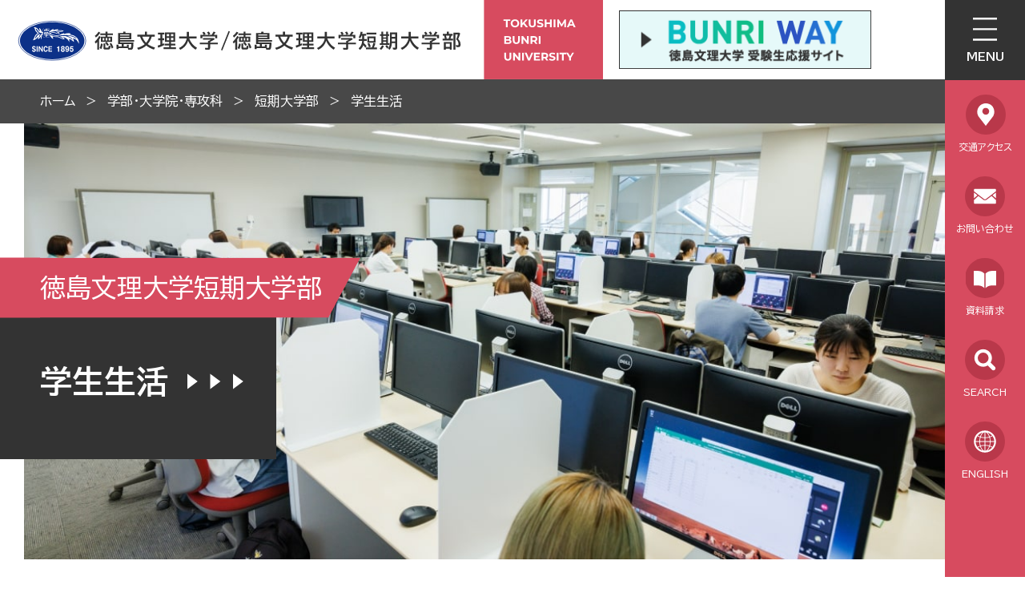

--- FILE ---
content_type: text/css
request_url: https://www.bunri-u.ac.jp/_themes/css/foundation/variable.css
body_size: 1398
content:
@charset "UTF-8";
/* Web fonts
----------------------------------------------- */
@import url("https://fonts.googleapis.com/css2?family=BIZ+UDPGothic:wght@400;700;800&family=Montserrat:wght@400;700&family=Montserrat:ital,wght@1,700&family=Noto+Serif+JP:wght@400;700&family=Roboto:wght@500;700;900&display=swap");
/* variable
----------------------------------------------- */
:root {
  /* font */
  --font-family: "BIZ UDPGothic", -apple-system, BlinkMacSystemFont, "Hiragino Kaku Gothic ProN", "游ゴシック Medium" ,"メイリオ", sans-serif;
  --font-family-serif: "Noto Serif JP", sans-serif;
  --font-family-roboto: "Roboto", sans-serif;
  --font-family-montserrat: "Montserrat", sans-serif;
  --font-color: #333;
  --link-color: #3b3b3b;
  --link-color-hover: #2255A4;
  /* color gray */
  --clr-exx-light-gray: #F5F5F5;
  --clr-ex-light-gray: #EBEBEB;
  --clr-light-gray: #C1C1C1;
  --clr-gray: #999999;
  --clr-deep-gray: #858585;
  --clr-ex-deep-gray: #5C5C5C;
  --clr-exx-deep-gray: #333;
  /* color red */
  --clr-ex-light-red: #FEF2F3;
  --clr-light-red: #FEE6E8;
  --clr-red: #F87F89;
  --clr-deep-red: #F20013;
  --clr-ex-deep-red: #CB1419;
  /* color green */
  --clr-light-green: #e7f9fa;
  --clr-green: #09c1c7;
  /* color blue */
  --clr-light-blue: #e5edf3;
  --clr-blue: #3674FF;
  --clr-deep-blue: #3654bf;
  --clr-ex-deep-blue: #004785;
  /* color ac */
  --clr-ac: #F20013;
  --clr-ac-light: #FEE6E8;
  --clr-ac-middle: #FA99A1;
  /* color fixed */
  --clr-main-red: #F20013;
}

/*# sourceMappingURL=variable.css.map */


--- FILE ---
content_type: text/css
request_url: https://www.bunri-u.ac.jp/_themes/css/foundation/base.css
body_size: 7461
content:
/* elements
----------------------------------------------- */
html {
  box-sizing: border-box;
  overflow-y: scroll;
  scroll-behavior: smooth;
}

*, *::before, *::after {
  box-sizing: inherit;
}

body {
  width: 100%;
  height: 100%;
  margin: 0;
  color: var(--font-color);
  font-family: var(--font-family);
  font-style: normal;
  overflow-wrap: break-word;
}

a {
  background-color: transparent;
  color: var(--link-color);
  text-decoration: none;
}
a:visited {
  color: var(--link-color);
}
a:hover, a:focus {
  color: var(--link-color-hover);
  text-decoration: underline;
}

button {
  color: inherit;
}

@media only screen and (max-width: 1600px) {
  :target {
    scroll-margin-top: 60px;
  }
}
/* layout
----------------------------------------------- */
.cms-preview {
  position: fixed;
  top: 0;
  left: 0;
  z-index: 99999;
}

#container {
  position: relative;
  display: flex;
  flex-direction: column;
  min-height: 100vh;
  overflow: hidden;
}

#pageHeader {
  background: #fff;
}

#pageNav {
  position: fixed;
  top: 100px;
  right: 0;
  z-index: 0;
  display: flex;
  flex-direction: column;
  width: 108px;
  height: calc(100vh - 100px);
  -webkit-transition: all 0.35s ease-in-out;
  transition: all 0.35s ease-in-out;
}
#pageNav.visible {
  z-index: 2;
}
#pageNav::before {
  content: "";
  position: fixed;
  top: 100px;
  right: 0;
  bottom: 0;
  z-index: -1;
  width: 100px;
  background: var(--clr-deep-red);
}

#pageUpper {
  margin-bottom: 100px;
  padding: 0 100px;
}

#main {
  flex-grow: 1;
  padding: 0 100px;
}
#main > #content {
  width: 100%;
  max-width: 1514px;
  margin: 0 auto;
  padding: 0 50px;
}
@media only screen and (max-width: 768px) {
  #main > #content {
    padding: 0 15px;
  }
}

#pageLower {
  margin-top: 60px;
  margin-bottom: -80px;
  padding: 0 100px;
}
#pageLower > * {
  width: 100%;
  max-width: 1514px;
  margin: 0 auto;
  padding: 0 50px;
}
@media only screen and (max-width: 768px) {
  #pageLower > * {
    padding: 0 15px;
  }
}

#wrapper {
  display: flex;
  justify-content: space-between;
  width: 100%;
  max-width: 1514px;
  margin: 0 auto;
  padding: 0 50px;
}
@media only screen and (max-width: 768px) {
  #wrapper {
    padding: 0 15px;
  }
}
#wrapper #content {
  flex-shrink: 1;
  flex-basis: 71%;
  min-width: 0;
}
#wrapper #links {
  flex-shrink: 1;
  flex-basis: 21%;
  min-width: 0;
}
#wrapper:not(.reverse) {
  flex-direction: row;
}
#wrapper:not(.reverse) #links {
  margin-left: 50px;
}
#wrapper.reverse {
  flex-direction: row-reverse;
}
#wrapper.reverse #links {
  margin-right: 50px;
}

#pageFooter {
  margin-top: 80px;
  padding: 0 100px;
  background: var(--clr-deep-red);
}

#container.bg::before {
  content: "";
  position: absolute;
  inset: 0;
  background-color: var(--clr-ac-light);
  z-index: -3;
}
#container.bg #content {
  position: relative;
  padding: 50px 100px;
}
#container.bg #content::before {
  content: "";
  position: absolute;
  top: 0;
  right: 50px;
  bottom: 0;
  left: 50px;
  background: #fff;
  z-index: -2;
}

@media only screen and (max-width: 1600px) {
  #pageUpper, #main, #pageLower, #pageFooter {
    padding-left: 0;
  }
}
@media only screen and (max-width: 768px) {
  #container {
    min-width: 320px;
    padding-top: 60px;
  }
  #pageHeader {
    position: fixed;
    top: 0;
    left: 0;
    z-index: 3;
    width: 100%;
    background: none;
  }
  #pageNav {
    top: 60px;
    display: flex;
    flex-direction: column;
    width: 100%;
    /*
    height: calc(100vh - 60px);
    */
    height: calc(100% - 60px);
    /*
    padding: 15px 15px 60px;
    */
    padding: 15px 15px 0;
    opacity: 0;
    visibility: hidden;
  }
  #pageNav::before {
    display: none;
  }
  #pageNav.visible {
    /*
    z-index: 1;
    */
    z-index: 2;
    background: var(--clr-deep-red);
    opacity: 1;
    visibility: visible;
  }
  #pageUpper {
    margin-bottom: 20px;
    padding: 0;
  }
  #main {
    padding: 0;
  }
  #main > #content {
    padding: 0 15px 15px;
  }
  #pageLower {
    margin-top: 30px;
    margin-bottom: -20px;
    padding: 0;
  }
  #wrapper {
    padding-bottom: 15px;
  }
  #wrapper:not(.reverse) {
    flex-direction: column;
  }
  #wrapper:not(.reverse) #content {
    margin: 0 0 20px;
  }
  #wrapper:not(.reverse) #links {
    display: none;
    flex-basis: 100%;
    margin: 0;
  }
  #wrapper.reverse {
    flex-direction: column;
  }
  #wrapper.reverse #content {
    margin: 0 0 20px;
  }
  #wrapper.reverse #links {
    flex-basis: 100%;
    margin: 0;
  }
  #pageFooter {
    margin-top: 20px;
    padding: 0;
  }
  #container.bg #content {
    position: relative;
    padding: 15px 30px;
  }
  #container.bg #content::before {
    right: 15px;
    left: 15px;
  }
}
/* joruri cms component style
----------------------------------------------- */
/* pagination */
#content *:not(.calendarEvents) > .pagination {
  margin-top: 70px;
  text-align: center;
}
#content *:not(.calendarEvents) > .pagination *:not(:last-child) {
  margin-right: 10px;
}
#content *:not(.calendarEvents) > .pagination a, #content *:not(.calendarEvents) > .pagination em, #content *:not(.calendarEvents) > .pagination span {
  display: inline-block;
  min-width: 60px;
  min-height: 60px;
  margin: 5px 0;
  padding: 10px;
  border: 1px solid var(--clr-deep-red);
  background-color: #fff;
  vertical-align: middle;
  color: var(--font-color);
  text-decoration: none;
  font-size: 1.125rem;
  font-family: var(--font-family-montserrat);
  font-weight: 700;
  font-style: normal;
  line-height: 2;
}
#content *:not(.calendarEvents) > .pagination a {
  -webkit-transition: all 0.25s ease-in-out;
  transition: all 0.25s ease-in-out;
}
#content *:not(.calendarEvents) > .pagination a:hover {
  background-color: var(--clr-deep-red);
  color: #fff;
}
#content *:not(.calendarEvents) > .pagination .current, #content *:not(.calendarEvents) > .pagination .disabled {
  background-color: var(--clr-deep-red);
  color: #fff;
}
#content *:not(.calendarEvents) > .pagination .separator {
  display: none;
}
#content *:not(.calendarEvents) > .pagination .previous_page, #content *:not(.calendarEvents) > .pagination .next_page {
  background-position: center center;
  background-repeat: no-repeat;
  background-color: #fff;
  text-indent: -9999px;
  overflow: hidden;
}
#content *:not(.calendarEvents) > .pagination .previous_page.disabled, #content *:not(.calendarEvents) > .pagination .next_page.disabled {
  opacity: 0.5;
}
#content *:not(.calendarEvents) > .pagination .previous_page {
  margin-right: 40px;
  background-image: url(/_themes/img/docs/ic-prev.svg);
}
#content *:not(.calendarEvents) > .pagination .previous_page:not(.disabled):hover {
  background-image: url(/_themes/img/docs/ic-prev2.svg);
}
#content *:not(.calendarEvents) > .pagination .next_page {
  margin-left: 35px;
  background-image: url(/_themes/img/docs/ic-next.svg);
}
#content *:not(.calendarEvents) > .pagination .next_page:not(.disabled):hover {
  background-image: url(/_themes/img/docs/ic-next2.svg);
}
@media only screen and (max-width: 768px) {
  #content *:not(.calendarEvents) > .pagination {
    margin-top: 35px;
  }
  #content *:not(.calendarEvents) > .pagination a, #content *:not(.calendarEvents) > .pagination em, #content *:not(.calendarEvents) > .pagination span {
    min-width: 50px;
    min-height: 50px;
    font-size: 0.875rem;
    background-size: 10px auto;
  }
  #content *:not(.calendarEvents) > .pagination .previous_page {
    margin-right: 10px;
  }
  #content *:not(.calendarEvents) > .pagination .next_page {
    margin-left: 0;
  }
}

/*# sourceMappingURL=base.css.map */


--- FILE ---
content_type: text/css
request_url: https://www.bunri-u.ac.jp/_themes/css/foundation/slick.css
body_size: 2766
content:
/* slick
----------------------------------------------- */
.slick-slider {
  position: relative;
  display: block;
  box-sizing: border-box;
  -webkit-user-select: none;
  -moz-user-select: none;
  -ms-user-select: none;
  user-select: none;
  -webkit-touch-callout: none;
  -khtml-user-select: none;
  /*
  -ms-touch-action: pan-y;
  touch-action: pan-y;
  */
  -webkit-tap-highlight-color: transparent;
}

.slick-list {
  position: relative;
  display: block;
  overflow: hidden;
  margin: 0;
  padding: 0;
}

.slick-list:focus {
  outline: none;
}

.slick-list.dragging {
  cursor: pointer;
  cursor: hand;
}

.slick-slider .slick-track, .slick-slider .slick-list {
  -webkit-transform: translate3d(0, 0, 0);
  -moz-transform: translate3d(0, 0, 0);
  -ms-transform: translate3d(0, 0, 0);
  -o-transform: translate3d(0, 0, 0);
  transform: translate3d(0, 0, 0);
}

.slick-track {
  position: relative;
  top: 0;
  left: 0;
  display: block;
  margin-left: auto;
  margin-right: auto;
}

.slick-track:before, .slick-track:after {
  display: table;
  content: "";
}

.slick-track:after {
  clear: both;
}

.slick-loading .slick-track {
  visibility: hidden;
}

.slick-slide {
  display: none;
  float: left;
  height: 100%;
  min-height: 1px;
}

[dir=rtl] .slick-slide {
  float: right;
}

.slick-slide img {
  display: block;
  width: 100%;
  max-width: 100%;
}

.slick-slide.slick-loading img {
  display: none;
}

.slick-slide.dragging img {
  pointer-events: none;
}

.slick-initialized .slick-slide {
  display: block;
}

.slick-loading .slick-slide {
  visibility: hidden;
}

.slick-vertical .slick-slide {
  display: block;
  height: auto;
  border: 1px solid transparent;
}

.slick-arrow.slick-hidden {
  display: none;
}

.slick-slide a {
  display: inline-block;
  width: 100%;
  vertical-align: bottom;
}

.slick-slide a[href="#"] {
  pointer-events: none;
  cursor: default;
}

/* dot-class */
.dot-class {
  display: flex;
  align-items: center;
}
.dot-class li {
  margin: 5px 7px;
}
.dot-class li button {
  display: block;
  width: 12px;
  height: 12px;
  padding: 0;
  border: none;
  border-radius: 50%;
  background: #999;
  color: transparent !important;
  overflow: hidden;
}
.dot-class li.slick-active button {
  width: 22px;
  height: 22px;
  background: var(--clr-deep-red);
}

/* slide-arrow */
.slide-arrow {
  position: absolute;
  padding: 0;
  border: none;
  border-radius: 50%;
  background: none;
  background-size: cover;
  text-indent: -9999px;
  overflow: hidden;
}
.slide-arrow.prev-arrow {
  background-image: url(/_themes/img/common/any/slider_prev.svg);
}
.slide-arrow.next-arrow {
  background-image: url(/_themes/img/common/any/slider_next.svg);
}

@media only screen and (max-width: 768px) {
  .dot-class li button {
    width: 8px;
    height: 8px;
  }
  .dot-class li.slick-active button {
    width: 14px;
    height: 14px;
  }
}

/*# sourceMappingURL=slick.css.map */


--- FILE ---
content_type: text/css
request_url: https://www.bunri-u.ac.jp/_themes/css/piece/common.css
body_size: 37902
content:
/* =========================================================
   Piece / Common Piece
========================================================= */
/* commonHeader
----------------------------------------------- */
#commonHeader .pieceBody {
  display: flex;
  justify-content: space-between;
  align-items: center;
}
#commonHeader .head-logo {
  flex-shrink: 1;
  margin-right: 20px;
}
#commonHeader .head-logo a {
  display: block;
  -webkit-transition: all 0.25s ease-in-out;
  transition: all 0.25s ease-in-out;
}
#commonHeader .head-logo a:hover {
  opacity: 0.5;
  text-decoration: none;
  -webkit-transition: all 0.25s ease-in-out;
  transition: all 0.25s ease-in-out;
}
#commonHeader .head-logo a .for-sp {
  display: none;
}
#commonHeader .head-link {
  flex-shrink: 1;
  align-self: center;
  margin: 5px min(15vw, 250px) 5px auto;
}
#commonHeader .head-link a {
  display: block;
  -webkit-transition: all 0.25s ease-in-out;
  transition: all 0.25s ease-in-out;
}
#commonHeader .head-link a:hover {
  opacity: 0.5;
  text-decoration: none;
  -webkit-transition: all 0.25s ease-in-out;
  transition: all 0.25s ease-in-out;
}
#commonHeader .head-btn {
  flex-shrink: 0;
}
#commonHeader .head-btn ul {
  display: flex;
}
#commonHeader .head-btn li {
  position: relative;
  flex: 1 1 0;
  display: flex;
  flex-direction: column;
  align-items: center;
  min-width: 100px;
  height: 100px;
  padding: 10px 2px 8px;
  color: #fff;
}
#commonHeader .head-btn li::before {
  content: "";
  flex-shrink: 0;
  width: 46px;
  height: 46px;
  margin-bottom: 6px;
  background-position: center center;
  background-repeat: no-repeat;
  background-size: cover;
}
#commonHeader .head-btn li.btn-search {
  background-color: var(--clr-deep-red);
}
#commonHeader .head-btn li.btn-search::before {
  background-image: url(/_themes/img/common/header/menu_search.svg);
}
#commonHeader .head-btn li.btn-menu {
  background-color: var(--clr-exx-deep-gray);
}
#commonHeader .head-btn li.btn-menu::before {
  width: 30px;
  height: 30px;
  margin: 12px 0 10px;
  background-image: url(/_themes/img/common/header/menu.svg);
}
#commonHeader .head-btn li.current::before {
  width: 30px;
  height: 30px;
  margin: 8px 0 14px;
  background-image: url(/_themes/img/common/header/menu_close.svg);
}
#commonHeader .head-btn a, #commonHeader .head-btn button {
  margin: 0;
  border: none;
  background: none;
  color: inherit;
  font-size: 0.875rem;
  font-weight: 700;
  line-height: 1.2;
  text-align: center;
}
#commonHeader .head-btn a::before, #commonHeader .head-btn button::before {
  content: "";
  position: absolute;
  inset: 0;
  background: none !important;
  -webkit-transition: all 0.35s ease-in-out;
  transition: all 0.35s ease-in-out;
}
#commonHeader .head-btn a:hover::before, #commonHeader .head-btn button:hover::before {
  background: rgba(255, 255, 255, 0.2) !important;
}

#joruri-search-box:not(.current) {
  transform: translateY(-100%);
  opacity: 0;
  visibility: hidden;
}

#joruri-search-box {
  position: fixed;
  top: 0;
  right: 100px;
  z-index: 3;
  width: 100%;
  max-width: 500px;
  padding: 20px;
  background: var(--clr-ex-deep-gray);
  -webkit-transition: all 0.35s ease-in-out;
  transition: all 0.35s ease-in-out;
}
#joruri-search-box .criteriaKeyword {
  position: relative;
  display: flex;
  background: #fff;
}
#joruri-search-box .criteriaKeyword .keywordField {
  flex-basis: calc(100% - 70px);
  display: flex;
  min-width: 0;
}
#joruri-search-box .criteriaKeyword input {
  border: none;
}
#joruri-search-box .criteriaKeyword input[name=keyword] {
  flex-basis: calc(100% - 32px);
  min-width: 0;
  padding: 5px;
}
#joruri-search-box .criteriaKeyword input[name=clear] {
  flex-grow: 0;
  flex-shrink: 0;
  flex-basis: 32px;
  background: transparent;
  color: var(--font-color);
  font-weight: 700;
}
#joruri-search-box .criteriaKeyword input[name=commit] {
  flex-grow: 0;
  flex-shrink: 0;
  flex-basis: 70px;
  height: 50px;
  margin: 5px 0;
  border-left: 1px solid var(--clr-deep-red);
  background: url(/_themes/img/common/header/ic-search.svg) center center/30px auto no-repeat;
}

@media only screen and (min-width: 769px), print {
  #commonHeader .head-btn {
    position: fixed;
    top: 0;
    right: 0;
    z-index: 1;
  }
  #commonHeader .head-btn li.btn-search {
    display: none;
  }
  #commonHeader .head-btn li.btn-menu button::after {
    content: "";
    position: fixed;
    top: 0;
    left: 0;
    right: 100px;
    height: 100vh;
    background: rgba(51, 51, 51, 0.5) !important;
    opacity: 0;
    visibility: hidden;
    -webkit-transition: all 0.35s ease-in-out;
    transition: all 0.35s ease-in-out;
  }
  #commonHeader .head-btn li.btn-menu.current button::after {
    opacity: 1;
    visibility: visible;
  }
}
@media only screen and (max-width: 768px) {
  #commonHeader {
    background: rgba(255, 255, 255, 0.8);
    -webkit-transition: all 0.35s ease-in-out;
    transition: all 0.35s ease-in-out;
  }
  #commonHeader .pieceBody {
    align-items: center;
  }
  #commonHeader .head-logo {
    flex-basis: calc(100% - 140px);
    max-width: 226px;
    margin-right: 0;
  }
  #commonHeader .head-logo a {
    padding: 8px 5px 5px;
  }
  #commonHeader .head-logo a .for-pc {
    display: none;
  }
  #commonHeader .head-logo a .for-sp {
    position: relative;
    display: block;
    width: 100%;
    padding-top: 16.81%;
  }
  #commonHeader .head-logo a .for-sp img {
    position: absolute;
    inset: 0;
    -webkit-transition: all 0.35s ease-in-out;
    transition: all 0.35s ease-in-out;
  }
  #commonHeader .head-logo a .for-sp img:nth-child(1) {
    opacity: 1;
  }
  #commonHeader .head-logo a .for-sp img:nth-child(2) {
    opacity: 0;
  }
  #commonHeader .head-link {
    display: none;
  }
  #commonHeader .head-btn ul li {
    width: 60px;
    min-width: 0;
    height: 60px;
    padding: 0;
  }
  #commonHeader .head-btn ul li::before {
    width: 42px;
    height: 42px;
  }
  #commonHeader .head-btn ul li.btn-search {
    justify-content: center;
  }
  #commonHeader .head-btn ul li.btn-search::before {
    margin: 0;
  }
  #commonHeader .head-btn ul li.btn-search button {
    height: 0;
    padding: 0;
    text-indent: -9999px;
  }
  #commonHeader .head-btn ul li.btn-search.current::before {
    width: 28px;
    height: 28px;
  }
  #commonHeader .head-btn ul li.btn-menu {
    justify-content: flex-end;
    padding-bottom: 7px;
  }
  #commonHeader .head-btn ul li.btn-menu::before {
    width: 20px;
    height: 16px;
    margin: 0 0 7px;
  }
  #commonHeader .head-btn a, #commonHeader .head-btn button {
    font-size: 10px;
  }
  #commonHeader.menu-current {
    background: var(--clr-deep-red);
  }
  #commonHeader.menu-current .head-logo a .for-sp img:nth-child(1) {
    opacity: 0;
  }
  #commonHeader.menu-current .head-logo a .for-sp img:nth-child(2) {
    opacity: 1;
  }
  #joruri-search-box {
    position: fixed;
    top: 60px;
    left: 0;
    max-width: 100%;
    padding: 10px;
    background: var(--clr-ex-deep-red);
  }
  #joruri-search-box .criteriaKeyword input[name=commit] {
    height: 50px;
    background-size: 27px auto;
  }
}
/* mainMenu
----------------------------------------------- */
#mainMenu {
  position: fixed;
  top: 0;
  right: 100px;
  width: 80vw;
  max-width: 1340px;
  height: 100vh;
  padding: 100px 40px 100px 80px;
  background: var(--clr-deep-red);
  color: #fff;
  overflow: hidden;
  opacity: 0;
  visibility: hidden;
  -webkit-transition: all 0.35s ease-in-out;
  transition: all 0.35s ease-in-out;
}
#mainMenu.current {
  opacity: 1;
  visibility: visible;
}
#mainMenu .pieceContainer {
  display: flex;
  flex-direction: column;
  height: 100%;
}
#mainMenu .pieceHeader {
  margin-bottom: 50px;
  font-size: min(3vw, 2.25rem);
  font-weight: 700;
  letter-spacing: 0.1em;
}
#mainMenu .pieceHeader button {
  border: none;
  background: none;
  cursor: default;
}
#mainMenu .pieceHeader button[aria-expanded=true] {
  cursor: pointer;
  -webkit-transition: all 0.25s ease-in-out;
  transition: all 0.25s ease-in-out;
}
#mainMenu .pieceHeader button[aria-expanded=true]:hover {
  opacity: 0.5;
  text-decoration: none;
  -webkit-transition: all 0.25s ease-in-out;
  transition: all 0.25s ease-in-out;
}
#mainMenu .pieceBody {
  position: relative;
  flex-grow: 1;
  flex-shrink: 1;
}
#mainMenu .pieceBody > div {
  position: absolute;
  top: 0;
  bottom: 0;
  width: 100%;
  opacity: 0;
  -webkit-transition: all 0.35s ease-in-out;
  transition: all 0.35s ease-in-out;
  -webkit-overflow-scrolling: touch;
  overflow-scrolling: touch;
  overflow-x: hidden;
  overflow-y: scroll;
  overscroll-behavior-y: contain;
  scrollbar-width: thin;
  scrollbar-color: var(--clr-ex-deep-gray) transparent;
}
#mainMenu .pieceBody > div::-webkit-scrollbar {
  width: 8px;
}
#mainMenu .pieceBody > div::-webkit-scrollbar-track {
  background: transparent;
}
#mainMenu .pieceBody > div::-webkit-scrollbar-thumb {
  height: 120px;
  border-radius: 10px;
  background: var(--clr-ex-deep-gray);
}
#mainMenu .pieceBody a, #mainMenu .pieceBody button {
  margin: 0;
  padding: 0;
  border: none;
  background-color: transparent;
  color: inherit;
  text-align: left;
}
#mainMenu #main-menu-top > * {
  width: calc(100% - 8px);
}
#mainMenu #main-menu-top .upper-menu {
  margin-bottom: 70px;
}
#mainMenu #main-menu-top .upper-menu ul {
  display: flex;
  flex-wrap: wrap;
  gap: 35px 30px;
}
#mainMenu #main-menu-top .upper-menu ul li {
  flex-basis: min((100% - 30px) / 2, 278px);
  border-bottom: 1px solid #fff;
  border-left: 1px solid #fff;
  font-size: 1.125rem;
  line-height: 1.2;
}
#mainMenu #main-menu-top .upper-menu ul li.for-sp {
  display: none;
}
#mainMenu #main-menu-top .upper-menu ul li a, #mainMenu #main-menu-top .upper-menu ul li button {
  display: block;
  width: 100%;
  -webkit-transition: all 0.25s ease-in-out;
  transition: all 0.25s ease-in-out;
}
#mainMenu #main-menu-top .upper-menu ul li a:hover, #mainMenu #main-menu-top .upper-menu ul li button:hover {
  opacity: 0.5;
  text-decoration: none;
  -webkit-transition: all 0.25s ease-in-out;
  transition: all 0.25s ease-in-out;
}
#mainMenu #main-menu-top .upper-menu ul li a {
  padding: 6px 5px 12px 40px;
  background: url(/_themes/img/common/header/menu-arrow01.svg) 20px 40% no-repeat;
}
#mainMenu #main-menu-top .upper-menu ul li button {
  padding: 6px 35px 12px 15px;
  background: url(/_themes/img/common/header/ic-menu_next.svg) right 8px top 40% no-repeat;
}
#mainMenu #main-menu-top .lower-menu {
  display: flex;
  flex-wrap: wrap;
  justify-content: space-between;
}
#mainMenu #main-menu-top .lower-menu .primary {
  max-width: 900px;
}
#mainMenu #main-menu-top .lower-menu .primary dl {
  margin-bottom: 70px;
}
#mainMenu #main-menu-top .lower-menu .primary dl dt {
  max-width: 684px;
  margin: 0 0 15px;
  padding-bottom: 25px;
  background: url(/_themes/img/common/header/diagonal_line-white.svg) left bottom repeat-x;
  font-size: 1.125rem;
  font-weight: 400;
  line-height: 1.2;
}
#mainMenu #main-menu-top .lower-menu .primary dl dd ul {
  display: flex;
  flex-wrap: wrap;
  gap: 20px 30px;
}
#mainMenu #main-menu-top .lower-menu .primary dl dd ul li {
  flex-basis: calc((100% - 60px) / 3);
  border-bottom: 1px solid #fff;
}
#mainMenu #main-menu-top .lower-menu .primary dl dd ul li a {
  display: flex;
  align-items: center;
  height: 100%;
  padding: 10px 5px 10px 15px;
  background: url(/_themes/img/common/header/menu-arrow04.svg) 3px center no-repeat;
  -webkit-transition: all 0.25s ease-in-out;
  transition: all 0.25s ease-in-out;
}
#mainMenu #main-menu-top .lower-menu .primary dl dd ul li a:hover {
  opacity: 0.5;
  text-decoration: none;
  -webkit-transition: all 0.25s ease-in-out;
  transition: all 0.25s ease-in-out;
}
#mainMenu #main-menu-top .lower-menu .secondary {
  width: 240px;
  padding: 20px 0 0;
}
#mainMenu #main-menu-top .lower-menu .secondary ul {
  display: flex;
  flex-direction: column;
  gap: 20px;
}
#mainMenu #main-menu-top .lower-menu .secondary ul li a {
  display: flex;
  justify-content: center;
  align-items: center;
  max-width: 240px;
  min-height: 70px;
  padding: 0 20px;
  border: 1px solid #fff;
  background-position: right 7px center;
  background-repeat: no-repeat;
  text-decoration: none;
  text-align: center;
  -webkit-transition: all 0.35s ease-in-out;
  transition: all 0.35s ease-in-out;
}
#mainMenu #main-menu-top .lower-menu .secondary ul li a:hover {
  border-color: var(--clr-ex-deep-gray);
  background-image: url(/_themes/img/common/header/menu-arrow04.svg) !important;
  background-color: var(--clr-ex-deep-gray) !important;
  color: #fff !important;
}
#mainMenu #main-menu-top .lower-menu .secondary ul li a span {
  padding: 20px 0;
  font-size: 1.125rem;
}
#mainMenu #main-menu-top .lower-menu .secondary ul li.red a {
  background-image: url(/_themes/img/common/header/menu-arrow04.svg);
}
#mainMenu #main-menu-top .lower-menu .secondary ul li.wht a {
  background-image: url(/_themes/img/common/header/menu-arrow05.svg);
  background-color: #fff;
  color: var(--clr-deep-red);
}
#mainMenu #main-menu-top .other-menu ul {
  display: flex;
  gap: 20px 40px;
}
#mainMenu #main-menu-top .other-menu ul li a {
  padding: 6px 5px 6px 20px;
  background: url(/_themes/img/common/header/menu-arrow01.svg) left center no-repeat;
  font-size: 1.125rem;
}
#mainMenu .main-menu-lower > * {
  width: calc(100% - 8px);
}
#mainMenu .main-menu-lower a, #mainMenu .main-menu-lower button {
  -webkit-transition: all 0.25s ease-in-out;
  transition: all 0.25s ease-in-out;
}
#mainMenu .main-menu-lower a:hover, #mainMenu .main-menu-lower button:hover {
  opacity: 0.5;
  text-decoration: none;
  -webkit-transition: all 0.25s ease-in-out;
  transition: all 0.25s ease-in-out;
}
#mainMenu .main-menu-lower .menu-back {
  margin-bottom: 40px;
  border-bottom: 1px solid #fff;
  border-left: 1px solid #fff;
}
#mainMenu .main-menu-lower .menu-back button {
  display: block;
  width: 100%;
  padding: 0px 5px 10px 48px;
  background: url(/_themes/img/common/header/ic-menu_prev.svg) 15px 30% no-repeat;
  font-size: 1.5rem;
  line-height: 1.2;
}
#mainMenu .main-menu-lower .menu-list {
  display: flex;
  flex-wrap: wrap;
  gap: 70px 20px;
  /* list level1 */
  /* list level2 */
  /* list level3 */
}
#mainMenu .main-menu-lower .menu-list > ul {
  flex-basis: min((100% - 20px) / 2, 286px);
}
#mainMenu .main-menu-lower .menu-list > ul:last-child {
  flex-grow: 1;
}
#mainMenu .main-menu-lower .menu-list > ul > li {
  margin-bottom: 40px;
  padding: 10px 0;
  border-left: 1px solid #fff;
}
#mainMenu .main-menu-lower .menu-list > ul > li:last-child, #mainMenu .main-menu-lower .menu-list > ul > li.mb-0 {
  margin-bottom: 0;
}
#mainMenu .main-menu-lower .menu-list > ul > li > a {
  display: inline-block;
  padding: 6px 5px 12px 40px;
  background: url(/_themes/img/common/header/menu-arrow01.svg) 20px calc(6px + 0.3em) no-repeat;
  font-size: 1.125rem;
}
#mainMenu .main-menu-lower .menu-list > ul > li > ul {
  padding-left: 18px;
}
#mainMenu .main-menu-lower .menu-list > ul > li > ul > li {
  margin-top: 5px;
}
#mainMenu .main-menu-lower .menu-list > ul > li > ul > li > a {
  display: inline-block;
  padding-left: 12px;
  background: url(/_themes/img/common/header/menu-arrow04.svg) left 0.3em no-repeat;
}
#mainMenu .main-menu-lower .menu-list > ul > li > ul ul {
  padding-left: 10px;
}
#mainMenu .main-menu-lower .menu-list > ul > li > ul ul > li {
  margin-top: 5px;
}
#mainMenu .main-menu-lower .menu-list > ul > li > ul ul > li > a {
  position: relative;
  display: inline-block;
  padding-left: 15px;
  font-size: 0.875rem;
}
#mainMenu .main-menu-lower .menu-list > ul > li > ul ul > li > a::before {
  content: "";
  position: absolute;
  top: 0.75em;
  left: 0;
  width: 0.8em;
  height: 1px;
  background: #fff;
}

/* slide */
#mainMenu.current #main-menu-top {
  right: 0;
  opacity: 1;
  visibility: visible;
}
#mainMenu.current #main-menu-top.js-current {
  right: 100%;
  opacity: 0;
  visibility: hidden;
}
#mainMenu.current .main-menu-lower {
  left: 100%;
  opacity: 0;
  visibility: hidden;
}
#mainMenu.current .main-menu-lower.js-current {
  left: 0;
  opacity: 1;
  visibility: visible;
}

@media only screen and (max-width: 1600px) {
  #mainMenu #main-menu-top .lower-menu .secondary {
    order: 3;
    width: auto;
    padding: 0 0 80px;
  }
  #mainMenu #main-menu-top .lower-menu .secondary ul {
    flex-direction: row;
    flex-wrap: wrap;
    gap: 20px;
  }
  #mainMenu #main-menu-top .lower-menu .other-menu {
    order: 2;
    flex-basis: 100%;
    margin-top: -20px;
    margin-bottom: 40px;
  }
}
@media only screen and (min-width: 769px), print {
  #mainMenu .main-menu-lower .menu-list .for-sp {
    display: none;
  }
}
@media only screen and (max-width: 768px) {
  #mainMenu {
    position: static;
    order: 2;
    flex-grow: 1;
    width: 100%;
    height: auto;
    padding: 0;
    background: none;
  }
  #mainMenu .pieceHeader {
    display: none;
  }
  #mainMenu #main-menu-top .upper-menu {
    margin-bottom: 35px;
  }
  #mainMenu #main-menu-top .upper-menu ul {
    display: block;
  }
  #mainMenu #main-menu-top .upper-menu ul li {
    margin-bottom: 20px;
    font-size: 0.875rem;
  }
  #mainMenu #main-menu-top .upper-menu ul li.for-sp {
    display: block;
  }
  #mainMenu #main-menu-top .upper-menu ul li.no-bd {
    border: none;
  }
  #mainMenu #main-menu-top .upper-menu ul li.no-bd a {
    padding-left: 20px;
    background-position: left 25%;
  }
  #mainMenu #main-menu-top .upper-menu ul li a {
    background-position: 20px 25%;
  }
  #mainMenu #main-menu-top .lower-menu {
    display: block;
  }
  #mainMenu #main-menu-top .lower-menu .primary {
    display: none;
  }
  #mainMenu #main-menu-top .lower-menu .secondary {
    margin: 0;
  }
  #mainMenu #main-menu-top .lower-menu .secondary ul li {
    flex-basis: calc((100% - 20px) / 2);
  }
  #mainMenu #main-menu-top .lower-menu .secondary ul li a {
    min-height: 50px;
    padding-left: 10px;
    text-align: left;
  }
  #mainMenu #main-menu-top .lower-menu .secondary ul li a span {
    padding: 0;
    font-size: 0.775rem;
  }
  #mainMenu #main-menu-top .other-menu {
    display: none;
  }
  #mainMenu .main-menu-lower {
    padding-bottom: 60px;
  }
  #mainMenu .main-menu-lower .menu-back {
    margin-bottom: 15px;
  }
  #mainMenu .main-menu-lower .menu-back button {
    background-position: 13px 20%;
    font-size: 1.125rem;
  }
  #mainMenu .main-menu-lower .menu-list {
    display: block;
    padding-left: 30px;
    /* for-pc */
    /* list level1 */
    /* list level2, 3 */
  }
  #mainMenu .main-menu-lower .menu-list .for-pc {
    display: none;
  }
  #mainMenu .main-menu-lower .menu-list > ul {
    border-left: none;
  }
  #mainMenu .main-menu-lower .menu-list > ul > li {
    margin-bottom: 10px !important;
    padding: 0;
    border-bottom: 1px solid #fff;
    border-left: none;
  }
  #mainMenu .main-menu-lower .menu-list > ul > li > a {
    display: block;
    padding-left: 28px;
    background-position: 10px 35%;
    background-size: 8px auto;
    font-size: 0.875rem;
  }
  #mainMenu .main-menu-lower .menu-list ul ul {
    display: none;
  }
}
/* subMenu
----------------------------------------------- */
#subMenu {
  max-height: calc(100vh - 100px);
  -webkit-overflow-scrolling: touch;
  overflow-scrolling: touch;
  direction: rtl;
  overflow-x: hidden;
  overflow-y: auto;
  overscroll-behavior-y: contain;
  scrollbar-width: thin;
  scrollbar-color: var(--clr-ex-deep-gray) transparent;
}
#subMenu::-webkit-scrollbar {
  width: 8px;
}
#subMenu::-webkit-scrollbar-track {
  background: transparent;
}
#subMenu::-webkit-scrollbar-thumb {
  height: 120px;
  border-radius: 10px;
  background: var(--clr-ex-deep-gray);
}
#subMenu ul {
  display: flex;
  flex-direction: column;
  align-items: center;
  width: 100px;
  padding: 18px 5px;
}
#subMenu ul li {
  margin-bottom: 30px;
}
#subMenu ul li a, #subMenu ul li button {
  display: block;
  margin: 0;
  padding: 58px 0 0;
  border: none;
  background-position: center top;
  background-repeat: no-repeat;
  background-size: 50px auto;
  background-color: transparent;
  color: #fff;
  font-size: 0.75rem;
  line-height: 1.2;
  text-align: center;
  -webkit-transition: all 0.25s ease-in-out;
  transition: all 0.25s ease-in-out;
}
#subMenu ul li a:hover, #subMenu ul li button:hover {
  opacity: 0.5;
  text-decoration: none;
  -webkit-transition: all 0.25s ease-in-out;
  transition: all 0.25s ease-in-out;
}
#subMenu ul li.btn-access a {
  background-image: url(/_themes/img/common/header/menu_access.svg);
}
#subMenu ul li.btn-inquiry a {
  background-image: url(/_themes/img/common/header/menu_inquiry.svg);
}
#subMenu ul li.btn-request a {
  background-image: url(/_themes/img/common/header/menu_request.svg);
}
#subMenu ul li.btn-search button {
  background-image: url(/_themes/img/common/header/menu_search.svg);
}
#subMenu ul li.btn-eng a {
  background-image: url(/_themes/img/common/header/menu_english.svg);
}
#subMenu .scroll-down {
  position: absolute;
  top: calc(100vh - 190px);
  right: 0;
  display: flex;
  align-items: center;
  width: 100px;
  color: #fff;
  font-size: 0.75rem;
  white-space: nowrap;
  writing-mode: vertical-lr;
  transform: translateY(-100%) rotate(180deg);
  -webkit-transition: opacity 0.5s ease-in-out;
  transition: opacity 0.5s ease-in-out;
}
#subMenu .scroll-down::before {
  content: "";
  position: absolute;
  bottom: calc(100% + 10px);
  left: 50%;
  width: 1px;
  background: #fff;
  animation: scrolldown1 2.2s infinite;
}
#subMenu .scroll-down::after {
  content: "";
  position: absolute;
  bottom: calc(100% + 10px);
  left: calc(50% - 1px);
  width: 8px;
  height: 1px;
  background: #fff;
  transform: rotate(45deg);
  animation: scrolldown2 2.2s infinite;
}
#subMenu .scroll-down.hide {
  opacity: 0;
}
@media (max-height: 900px) {
  #subMenu .scroll-down {
    display: none;
  }
}

/* animation */
@keyframes scrolldown1 {
  0% {
    height: 0;
  }
  90% {
    bottom: calc(100% + 10px);
    height: 50px;
    opacity: 1;
  }
  100% {
    opacity: 0;
  }
}
@keyframes scrolldown2 {
  0% {
    bottom: calc(100% + 10px);
  }
  90% {
    bottom: calc(100% + 55px);
    opacity: 1;
  }
  100% {
    opacity: 0;
  }
}
@media only screen and (max-width: 768px) {
  #subMenu {
    position: relative;
    max-height: 100%;
    margin-bottom: 30px;
    overflow: unset;
  }
  #subMenu::after {
    content: "";
    position: absolute;
    right: -15px;
    bottom: -16px;
    left: -15px;
    height: 4px;
    background: linear-gradient(to bottom, rgba(0, 0, 0, 0.2) 0%, rgba(0, 0, 0, 0) 100%);
  }
  #subMenu ul {
    flex-direction: row-reverse;
    justify-content: center;
    align-items: flex-start;
    gap: 20px;
    width: 100%;
    padding: 0;
  }
  #subMenu ul li {
    margin-bottom: 0;
  }
  #subMenu ul li a, #subMenu ul li button {
    padding-top: 45px;
    background-size: 40px auto;
    font-size: 0.75rem;
  }
  #subMenu ul li.btn-search {
    display: none;
  }
  #subMenu .scroll-down {
    display: none;
  }
}
/* pageTop
----------------------------------------------- */
#pageTop {
  position: relative;
}
#pageTop a {
  position: absolute;
  top: 30px;
  right: 30px;
  -webkit-transition: all 0.25s ease-in-out;
  transition: all 0.25s ease-in-out;
}
#pageTop a:hover {
  opacity: 0.5;
  text-decoration: none;
  -webkit-transition: all 0.25s ease-in-out;
  transition: all 0.25s ease-in-out;
}
@media only screen and (max-width: 768px) {
  #pageTop a {
    top: 15px;
    right: 15px;
    width: 36px;
    height: 36px;
  }
}

/* footerMenu
----------------------------------------------- */
#footerMenu {
  margin: 45px 0;
}
#footerMenu .pieceContainer {
  width: 100%;
  max-width: 1514px;
  margin: 0 auto;
  padding: 0 50px;
}
@media only screen and (max-width: 768px) {
  #footerMenu .pieceContainer {
    padding: 0 15px;
  }
}
#footerMenu .pieceHeader h2 {
  margin-bottom: 10px;
  color: #fff;
  font-family: var(--font-family-montserrat);
  font-size: 2rem;
  font-weight: 400;
}
#footerMenu .pieceHeader h2:first-letter {
  font-size: 2.25rem;
  font-weight: 700;
}
#footerMenu .pieceBody ul:not(.faculty) {
  display: flex;
  border: 2px solid #000;
}
#footerMenu .pieceBody ul:not(.faculty) li {
  flex: 1 1 0;
  min-width: 0;
  background: #fff;
  -webkit-transition: all 0.35s ease-in-out;
  transition: all 0.35s ease-in-out;
}
#footerMenu .pieceBody ul:not(.faculty) li:not(:last-child) {
  border-right: 2px solid #000;
}
#footerMenu .pieceBody ul:not(.faculty) li a {
  color: inherit;
  text-decoration: none;
}
#footerMenu .pieceBody ul:not(.faculty) li .img {
  -webkit-transition: all 0.35s ease-in-out;
  transition: all 0.35s ease-in-out;
}
#footerMenu .pieceBody ul:not(.faculty) li .txt .txt-en {
  margin-right: 40px;
  padding: 4px 5px 4px 15px;
  background: var(--clr-deep-red);
  color: #fff;
  font-size: 1.25rem;
  font-family: var(--font-family-montserrat);
  line-height: 1.2;
  transform: translateY(-50%);
}
#footerMenu .pieceBody ul:not(.faculty) li .txt .txt-en:first-letter {
  font-size: 1.5rem;
  font-weight: 700;
}
#footerMenu .pieceBody ul:not(.faculty) li .txt .txt-jp {
  position: relative;
  float: right;
  margin-left: 5px;
  padding: 10px 20px 10px 40px;
}
#footerMenu .pieceBody ul:not(.faculty) li .txt .txt-jp::before, #footerMenu .pieceBody ul:not(.faculty) li .txt .txt-jp::after {
  content: "";
  position: absolute;
  top: 0;
  bottom: 0;
  left: 0;
  width: 40px;
  -webkit-transition: all 0.35s ease-in-out;
  transition: all 0.35s ease-in-out;
}
#footerMenu .pieceBody ul:not(.faculty) li .txt .txt-jp::before {
  background: url(/_themes/img/common/any/arrow-red3.svg) left 47%/35px auto no-repeat;
  opacity: 1;
}
#footerMenu .pieceBody ul:not(.faculty) li .txt .txt-jp::after {
  background: url(/_themes/img/common/any/arrow-wht3.svg) left 47%/35px auto no-repeat;
  opacity: 0;
}
#footerMenu .pieceBody ul:not(.faculty) li:hover {
  background: var(--clr-exx-deep-gray);
  color: #fff;
}
#footerMenu .pieceBody ul:not(.faculty) li:hover .img {
  opacity: 0.8;
}
#footerMenu .pieceBody ul:not(.faculty) li:hover .txt .txt-jp::before {
  opacity: 0;
}
#footerMenu .pieceBody ul:not(.faculty) li:hover .txt .txt-jp::after {
  opacity: 1;
}

@media only screen and (max-width: 768px) {
  #footerMenu {
    margin: 35px 0;
  }
  #footerMenu .pieceHeader h2 {
    margin-bottom: 5px;
    font-size: 1rem;
  }
  #footerMenu .pieceHeader h2:first-letter {
    font-size: 1.125rem;
  }
  #footerMenu .pieceBody ul:not(.faculty) {
    flex-wrap: wrap;
  }
  #footerMenu .pieceBody ul:not(.faculty) li {
    flex-basis: 33.3333333333%;
    border-right: 2px solid #000;
  }
  #footerMenu .pieceBody ul:not(.faculty) li:nth-child(3n) {
    border-right: none;
  }
  #footerMenu .pieceBody ul:not(.faculty) li:nth-child(n+4) {
    border-top: 2px solid #000;
  }
  #footerMenu .pieceBody ul:not(.faculty) li .txt .txt-en {
    margin-right: 15px;
    padding: 2px 5px;
    font-size: 0.75rem;
  }
  #footerMenu .pieceBody ul:not(.faculty) li .txt .txt-en:first-letter {
    font-size: 0.875rem;
  }
  #footerMenu .pieceBody ul:not(.faculty) li .txt .txt-jp {
    padding: 0 5px 10px;
    font-size: 0.75rem;
  }
  #footerMenu .pieceBody ul:not(.faculty) li .txt .txt-jp::before, #footerMenu .pieceBody ul:not(.faculty) li .txt .txt-jp::after {
    display: none;
  }
}
/* footerLink
----------------------------------------------- */
#footerLink {
  width: 100%;
  max-width: 1514px;
  margin: 0 auto;
  padding: 0 50px;
}
@media only screen and (max-width: 768px) {
  #footerLink {
    padding: 0 15px;
  }
}
#footerLink .pieceBody {
  display: flex;
  justify-content: space-between;
  margin-bottom: 30px;
  color: #fff;
}
#footerLink .pieceBody .link-sns {
  flex-basis: 51%;
}
#footerLink .pieceBody .link-sns dl dt {
  margin-bottom: 20px;
  font-size: min(2vw, 2rem);
  font-weight: 700;
  letter-spacing: 0.1em;
  text-align: center;
}
#footerLink .pieceBody .link-sns dl dd {
  display: flex;
  justify-content: center;
  align-items: center;
  flex-wrap: wrap;
  gap: 25px;
}
#footerLink .pieceBody .link-sns dl dd ul {
  display: flex;
  flex-wrap: wrap;
  justify-content: center;
  gap: 15px;
}
#footerLink .pieceBody .link-sns dl dd ul li {
  text-align: center;
}
#footerLink .pieceBody .link-sns dl dd ul li a {
  color: inherit;
  -webkit-transition: all 0.25s ease-in-out;
  transition: all 0.25s ease-in-out;
}
#footerLink .pieceBody .link-sns dl dd ul li a:hover {
  opacity: 0.5;
  text-decoration: none;
  -webkit-transition: all 0.25s ease-in-out;
  transition: all 0.25s ease-in-out;
}
#footerLink .pieceBody .link-sns dl dd ul li a span {
  display: block;
  padding-top: 5px;
  font-size: 0.75rem;
}
#footerLink .pieceBody .link-sns dl dd .more {
  flex-grow: 1;
  max-width: 400px;
  margin: 0 5px;
}
#footerLink .pieceBody .link-sns dl dd .more a {
  position: relative;
  display: block;
  padding: 15px 35px;
  border: 1px solid var(--clr-deep-red);
  border-radius: 35px;
  background: #fff;
  color: var(--clr-deep-red);
  text-decoration: none;
  text-align: center;
  text-decoration: none;
  -webkit-transition: all 0.35s ease-in-out;
  transition: all 0.35s ease-in-out;
}
#footerLink .pieceBody .link-sns dl dd .more a::before {
  content: "";
  position: absolute;
  top: 50%;
  right: 15px;
  transform: translateY(-50%);
  border-top: 8px solid transparent;
  border-bottom: 8px solid transparent;
  border-left: 10px solid var(--clr-deep-red);
  -webkit-transition: all 0.35s ease-in-out;
  transition: all 0.35s ease-in-out;
}
#footerLink .pieceBody .link-sns dl dd .more a:hover {
  border-color: #fff;
  background: var(--clr-deep-red);
  color: #fff;
}
#footerLink .pieceBody .link-sns dl dd .more a:hover::before {
  border-left-color: #fff;
}
#footerLink .pieceBody .link-relation {
  flex-basis: min(48%, 660px);
}
#footerLink .pieceBody .link-relation .upper li, #footerLink .pieceBody .link-relation .lower {
  position: relative;
  display: flex;
  align-items: center;
  width: 100%;
  min-height: 50px;
  padding: 5px 35px;
  border: 1px solid #fff;
  color: #fff;
  text-decoration: none;
  -webkit-transition: all 0.35s ease-in-out;
  transition: all 0.35s ease-in-out;
}
#footerLink .pieceBody .link-relation .upper li::before, #footerLink .pieceBody .link-relation .upper li::after, #footerLink .pieceBody .link-relation .lower::before, #footerLink .pieceBody .link-relation .lower::after {
  content: "";
  position: absolute;
  top: 0;
  right: 0;
  bottom: 0;
  width: 35px;
  background-position: center center;
  background-repeat: no-repeat;
  -webkit-transition: all 0.35s ease-in-out;
  transition: all 0.35s ease-in-out;
}
#footerLink .pieceBody .link-relation .upper li::before, #footerLink .pieceBody .link-relation .lower::before {
  background-image: url(/_themes/img/common/footer/arrow-wht.svg);
  opacity: 1;
}
#footerLink .pieceBody .link-relation .upper li::after, #footerLink .pieceBody .link-relation .lower::after {
  background-image: url(/_themes/img/common/footer/arrow-red.svg);
  opacity: 0;
}
#footerLink .pieceBody .link-relation .upper li:hover, #footerLink .pieceBody .link-relation .lower:hover {
  background: #fff;
  color: var(--clr-deep-red);
}
#footerLink .pieceBody .link-relation .upper li:hover::before, #footerLink .pieceBody .link-relation .lower:hover::before {
  opacity: 0;
}
#footerLink .pieceBody .link-relation .upper li:hover::after, #footerLink .pieceBody .link-relation .lower:hover::after {
  opacity: 1;
}
#footerLink .pieceBody .link-relation .upper li a, #footerLink .pieceBody .link-relation .lower a {
  color: inherit;
  text-decoration: none;
}
#footerLink .pieceBody .link-relation .upper li a::before, #footerLink .pieceBody .link-relation .lower a::before {
  content: "";
  position: absolute;
  inset: 0;
  background: none;
}
#footerLink .pieceBody .link-relation .upper li span, #footerLink .pieceBody .link-relation .lower span {
  display: inline-block;
}
#footerLink .pieceBody .link-relation .upper {
  display: flex;
  gap: 25px;
  margin-bottom: 15px;
}
#footerLink .pieceBody .link-relation .upper li {
  flex: 1 1 0;
  padding-left: 20px;
}
#footerLink .pieceBody .link-relation .lower {
  justify-content: center;
}

@media only screen and (max-width: 768px) {
  #footerLink .pieceBody {
    display: block;
  }
  #footerLink .pieceBody .link-sns {
    margin-bottom: 15px;
  }
  #footerLink .pieceBody .link-sns dl dt {
    font-size: 1.125rem;
  }
  #footerLink .pieceBody .link-sns dl dd {
    gap: 10px;
  }
  #footerLink .pieceBody .link-sns dl dd ul {
    justify-content: center;
    /*
    gap: 20px 0;
    */
    gap: 40px;
  }
  #footerLink .pieceBody .link-sns dl dd ul li {
    /*
    flex-basis: 25%;
    padding: 0 5px;
    */
  }
  #footerLink .pieceBody .link-sns dl dd ul li a span {
    font-size: 0.625rem;
  }
  #footerLink .pieceBody .link-sns dl dd .more {
    flex-basis: 100%;
    margin: 0;
  }
  #footerLink .pieceBody .link-sns dl dd .more a {
    padding: 10px 15px;
  }
  #footerLink .pieceBody .link-sns dl dd .more a::before {
    border-width: 5px 0 5px 7px;
  }
  #footerLink .pieceBody .link-relation {
    display: flex;
    flex-direction: column-reverse;
  }
  #footerLink .pieceBody .link-relation .lower {
    margin-bottom: 15px;
  }
  #footerLink .pieceBody .link-relation .upper {
    flex-wrap: wrap;
    align-items: flex-start;
    margin-bottom: 0;
    gap: 20px 15px;
  }
  #footerLink .pieceBody .link-relation .upper li {
    flex-grow: 0;
    flex-basis: calc((100% - 15px) / 2);
    min-height: 0;
    padding: 0;
    border: none;
    background: none !important;
    color: #fff !important;
    font-size: 0.75rem;
  }
  #footerLink .pieceBody .link-relation .upper li::before, #footerLink .pieceBody .link-relation .upper li::after {
    display: none;
  }
  #footerLink .pieceBody .link-relation .upper li a {
    padding-left: 25px;
    background: url(/_themes/img/common/footer/arrow-footer_menu_wht.svg) left 0.5em no-repeat;
    -webkit-transition: all 0.25s ease-in-out;
    transition: all 0.25s ease-in-out;
  }
  #footerLink .pieceBody .link-relation .upper li a:hover {
    opacity: 0.5;
    text-decoration: none;
    -webkit-transition: all 0.25s ease-in-out;
    transition: all 0.25s ease-in-out;
  }
  #footerLink .pieceBody .link-relation .upper li span {
    display: inline;
  }
}
/* commonFooter
----------------------------------------------- */
#commonFooter {
  position: relative;
  margin-left: -100px;
  padding-left: 100px;
  background: var(--clr-exx-deep-gray);
  color: #fff;
}
#commonFooter .pieceContainer {
  width: 100%;
  max-width: 1514px;
  margin: 0 auto;
  padding: 0 50px;
}
@media only screen and (max-width: 768px) {
  #commonFooter .pieceContainer {
    padding: 0 15px;
  }
}
#commonFooter .pieceBody {
  display: flex;
  flex-wrap: wrap;
  justify-content: space-between;
  padding-top: 40px;
}
#commonFooter .links {
  flex-grow: 1;
  display: flex;
  flex-wrap: wrap;
  gap: 20px;
  max-width: 1015px;
  margin-bottom: 40px;
  padding-left: 75px;
}
#commonFooter .links ul {
  flex-basis: min((100% - 30px) / 2, 220px);
}
#commonFooter .links li {
  margin-bottom: 20px;
}
#commonFooter .links li a {
  padding-left: 25px;
  background: url(/_themes/img/common/footer/arrow-footer_menu_gry.svg) left center no-repeat;
  color: inherit;
  -webkit-transition: all 0.25s ease-in-out;
  transition: all 0.25s ease-in-out;
}
#commonFooter .links li a:hover {
  opacity: 0.5;
  text-decoration: none;
  -webkit-transition: all 0.25s ease-in-out;
  transition: all 0.25s ease-in-out;
}
#commonFooter .other {
  padding-right: 35px;
  display: flex;
  flex-direction: column;
  gap: 20px;
}
#commonFooter .other a {
  display: block;
  max-width: 286px;
  text-decoration: none;
  -webkit-transition: all 0.35s ease-in-out;
  transition: all 0.35s ease-in-out;
}
#commonFooter .other .eng {
  position: relative;
  padding: 15px 5px;
  background: var(--clr-main-red);
  text-align: center;
  -webkit-transition: all 0.35s ease-in-out;
  transition: all 0.35s ease-in-out;
}
#commonFooter .other .eng a {
  display: inline-block;
  padding-left: 15px;
  background: url(/_themes/img/common/footer/arrow-pnk.svg) 0 center no-repeat;
  color: #fff;
  font-size: 0.875rem;
}
#commonFooter .other .eng a::before {
  content: "";
  position: absolute;
  inset: 0;
  background: none;
}
#commonFooter .other .eng:hover {
  background: #fff;
}
#commonFooter .other .eng:hover a {
  background-image: url(/_themes/img/common/footer/arrow-blk.svg);
  color: var(--font-color);
}
#commonFooter .other .jyuken a {
  display: flex;
  justify-content: center;
  align-items: center;
  padding: 15px 10px;
  border: 1px solid #fff;
}
#commonFooter .other .jyuken a:hover {
  border-color: var(--clr-green);
  background: var(--clr-green);
}
#commonFooter .copy {
  width: 100%;
  padding: 15px 0;
  font-size: 0.75rem;
  text-align: center;
}

@media only screen and (max-width: 1600px) {
  #commonFooter .other {
    flex-direction: row;
    flex-wrap: wrap;
    align-items: center;
    margin-bottom: 70px;
  }
}
@media only screen and (max-width: 768px) {
  #commonFooter {
    margin: 0;
    padding: 0;
  }
  #commonFooter .pieceBody {
    display: block;
    padding-top: 30px;
  }
  #commonFooter .links {
    display: block;
    margin-bottom: 0;
    padding-left: 0;
  }
  #commonFooter .links ul {
    display: flex;
    flex-wrap: wrap;
    gap: 20px 15px;
    margin-bottom: 20px;
  }
  #commonFooter .links li {
    flex-grow: 0;
    flex-basis: calc((100% - 15px) / 2);
    margin-bottom: 0;
    font-size: 0.75rem;
  }
  #commonFooter .other {
    margin-bottom: 0;
    padding-right: 0;
    display: block;
  }
  #commonFooter .other li {
    margin-bottom: 10px;
  }
  #commonFooter .other a {
    max-width: 100%;
  }
  #commonFooter .other .eng {
    padding: 5px;
  }
  #commonFooter .other .jyuken {
    display: none;
  }
}

/*# sourceMappingURL=common.css.map */


--- FILE ---
content_type: text/css
request_url: https://www.bunri-u.ac.jp/_themes/css/piece/page-upper.css
body_size: 5553
content:
@charset "UTF-8";
/* =========================================================
   Piece / PageUpper Piece
========================================================= */
/* breadCrumbs
----------------------------------------------- */
#breadCrumbs {
  position: relative;
  margin-left: -100px;
  padding: 15px 50px;
  background: #484848;
}
#breadCrumbs::before {
  content: "";
  position: absolute;
  top: 0;
  bottom: 0;
  left: 50%;
  z-index: -1;
  transform: translateX(-50%);
  width: 100vw;
  background: #484848;
}
#breadCrumbs ol, #breadCrumbs li {
  list-style: none;
}
#breadCrumbs ol {
  display: flex;
  flex-wrap: wrap;
  align-items: baseline;
}
#breadCrumbs li:not(:first-child):before {
  content: "＞";
  margin: 0 12px;
  color: #fff;
}
#breadCrumbs a {
  color: #fff;
}

@media only screen and (max-width: 1600px) {
  #breadCrumbs {
    margin-left: 0;
  }
}
@media only screen and (max-width: 768px) {
  #breadCrumbs {
    margin-bottom: 0;
    padding: 5px 15px;
    font-size: 0.75rem;
  }
  #breadCrumbs .pieceBody {
    overflow-y: hidden;
    overflow-x: auto;
    -ms-overflow-style: -ms-autohiding-scrollbar;
    -webkit-overflow-scrolling: touch;
    scrollbar-width: thin;
    scrollbar-color: var(--clr-ex-deep-gray) transparent;
  }
  #breadCrumbs .pieceBody::-webkit-scrollbar {
    height: 8px;
  }
  #breadCrumbs .pieceBody::-webkit-scrollbar-track {
    background: transparent;
  }
  #breadCrumbs .pieceBody::-webkit-scrollbar-thumb {
    height: 200px;
    border-radius: 10px;
    background: var(--clr-ex-deep-gray);
  }
  #breadCrumbs ol {
    flex-wrap: nowrap;
    white-space: nowrap;
  }
  #breadCrumbs li:last-child {
    padding-right: 10px;
  }
}
/* uniName
----------------------------------------------- */
#uniName {
  width: 100%;
  max-width: 1514px;
  margin: 0 auto;
  padding: 0 50px;
  text-align: right;
}
@media only screen and (max-width: 768px) {
  #uniName {
    padding: 0 15px;
  }
}

#breadCrumbs + #uniName .pieceContainer {
  padding: 35px 0;
}
@media only screen and (max-width: 768px) {
  #breadCrumbs + #uniName .pieceContainer {
    padding: 15px 0;
  }
}

#container:not(.bg) #uniName img.white {
  display: none;
}

#container.bg #uniName img.basic {
  display: none;
}

/* pageTitle
----------------------------------------------- */
#pageTitle {
  width: 100%;
  max-width: 1614px;
  margin: 0 auto;
  padding: 0 50px;
}
@media only screen and (max-width: 768px) {
  #pageTitle {
    padding: 0 15px;
  }
}
#pageTitle .pieceBody {
  position: relative;
  display: inline-block;
  max-width: 1614px;
  padding: 50px min(15vw, 220px) 50px 60px;
  background: var(--clr-exx-deep-gray);
}
#pageTitle .pieceBody::before {
  content: "";
  position: absolute;
  top: 0;
  right: 100%;
  bottom: 0;
  width: 50vw;
  background: var(--clr-ac);
}
#pageTitle .pieceBody::after {
  content: "";
  position: absolute;
  right: 10px;
  bottom: 10px;
  width: 30px;
  height: 30px;
  background: var(--clr-ac);
}
#pageTitle h1 {
  color: #fff;
  font-size: 2.5rem;
  font-weight: 700;
}
#pageTitle h1::before {
  margin-right: 1.5em;
  font-family: --font-family-montserrat;
}
@media only screen and (min-width: 1281px), print {
  #pageTitle .pieceBody {
    min-width: 660px;
  }
}
@media only screen and (max-width: 768px) {
  #pageTitle .pieceContainer {
    padding-left: 40px;
  }
  #pageTitle .pieceBody {
    display: block;
    min-width: 0;
    padding: 18px 25px 18px 15px;
  }
  #pageTitle .pieceBody::after {
    right: 5px;
    bottom: 5px;
    width: 10px;
    height: 10px;
  }
  #pageTitle h1 {
    font-size: 1.125rem;
  }
}

/* doc detail */
.doc-detail #pageTitle .pieceBody {
  display: block;
}

@media only screen and (min-width: 1281px), print {
  .doc-detail #pageTitle .pieceBody {
    display: block;
    width: calc(100% - 350px);
    max-width: 1050px;
  }
}
/* pageTitleEn
----------------------------------------------- */
#pageTitleEn {
  width: 100%;
  max-width: 1514px;
  margin: 0 auto;
  padding: 0 50px;
}
@media only screen and (max-width: 768px) {
  #pageTitleEn {
    padding: 0 15px;
  }
}
#pageTitleEn .pieceContainer {
  position: relative;
  padding-top: min(10%, 135px);
}
#pageTitleEn .pieceBody {
  position: absolute;
  inset: 0;
  text-align: right;
}
#pageTitleEn img {
  width: 100%;
  height: 100%;
  object-fit: contain;
  object-position: right;
}

/* mainVisual
----------------------------------------------- */
#mainVisual div {
  height: 100%;
}
#mainVisual img {
  width: 100%;
  height: 100%;
  object-fit: cover;
}

/* page-visual
----------------------------------------------- */
.page-visual {
  position: relative;
}
.page-visual::before {
  content: "";
  position: absolute;
  top: 100%;
  right: 0;
  width: 100vw;
  border-bottom: 20px solid var(--clr-light-red);
}
.page-visual #mainVisual {
  position: absolute;
  top: 0;
  right: 0;
  bottom: 0;
  left: -100px;
}
@media only screen and (max-width: 1600px) {
  .page-visual #mainVisual {
    left: 0;
  }
}
@media only screen and (min-width: 769px), print {
  .page-visual {
    margin-bottom: 40px;
  }
  .page-visual #pageTitleEn {
    position: absolute;
    bottom: 10px;
    left: 50%;
    transform: translateX(-50%);
  }
  .page-visual #pageTitle {
    padding-top: min(10%, 170px);
    padding-bottom: min(10%, 170px);
  }
  .page-visual.large #pageTitle {
    padding-top: min(17%, 270px);
    padding-bottom: min(17%, 270px);
  }
}
@media only screen and (max-width: 768px) {
  .page-visual {
    margin-bottom: 20px;
    padding-top: 33%;
  }
  .page-visual::before {
    border-bottom-width: 8px;
  }
  .page-visual #pageTitleEn {
    margin-bottom: 10px;
  }
}

/*# sourceMappingURL=page-upper.css.map */


--- FILE ---
content_type: text/css
request_url: https://www.bunri-u.ac.jp/_themes/css/piece/page-lower.css
body_size: 30224
content:
@charset "UTF-8";
/* =========================================================
   Piece / pageLower Piece
========================================================= */
/* lowerMenu
----------------------------------------------- */
#lowerMenu {
  position: relative;
  /*
  margin-top: 150px;
  */
  padding-bottom: 100px;
}
#lowerMenu::before {
  content: "";
  position: absolute;
  top: 100px;
  bottom: 0;
  left: 50%;
  transform: translateX(-50%);
  z-index: -1;
  width: 100vw;
  background: var(--clr-exx-deep-gray);
}
@media only screen and (max-width: 768px) {
  #lowerMenu {
    margin-top: 40px;
    padding-bottom: 40px;
  }
}
#lowerMenu ul {
  display: flex;
  flex-wrap: wrap;
  justify-content: center;
}
#lowerMenu ul li {
  position: relative;
}
#lowerMenu ul li a {
  display: flex;
  align-items: flex-end;
  height: 100%;
  min-height: 200px;
  background: #fff;
  color: #fff;
  text-decoration: none;
}
#lowerMenu ul li .img {
  padding-top: 12%;
}
#lowerMenu ul li .img img {
  position: absolute;
  inset: 0;
  width: 100%;
  height: 100% !important;
  object-fit: cover;
  -webkit-transition: all 0.25s ease-in-out;
  transition: all 0.25s ease-in-out;
}
#lowerMenu ul li:hover .img img {
  opacity: 0.5;
  -webkit-transition: all 0.25s ease-in-out;
  transition: all 0.25s ease-in-out;
}
#lowerMenu ul li .txt {
  position: relative;
  width: 100%;
  margin-right: 50px;
  padding: 15px 25px 15px 45px;
  background: url(/_themes/img/page/arrow-black.svg) 28px calc(15px + 0.3em)/8px auto no-repeat #fff;
  color: var(--font-color);
  font-size: 0.875rem;
  text-decoration: none;
  -webkit-transition: all 0.25s ease-in-out;
  transition: all 0.25s ease-in-out;
}
#lowerMenu ul li .txt::before {
  content: "";
  position: absolute;
  top: 0;
  bottom: 0;
  left: 0;
  width: 20px;
  background: var(--clr-ac);
}
#lowerMenu ul li:hover .txt {
  background-image: url(/_themes/img/page/arrow-white.svg);
  background-color: var(--clr-exx-deep-gray);
  color: #fff;
  -webkit-transition: all 0.25s ease-in-out;
  transition: all 0.25s ease-in-out;
}
@media only screen and (min-width: 1281px), print {
  #lowerMenu ul li {
    flex-basis: 20%;
    min-width: 0;
    border-width: 0 1px 1px 0;
    border-style: solid;
    border-color: #000;
  }
  #lowerMenu ul li:nth-child(-n+5) {
    border-top-width: 1px;
  }
  #lowerMenu ul li:nth-child(5n+1) {
    border-left-width: 1px;
  }
}
@media only screen and (max-width: 1280px) {
  #lowerMenu ul li {
    flex-basis: 50%;
    min-width: 0;
    border-width: 0 1px 1px 0;
    border-style: solid;
    border-color: #000;
  }
  #lowerMenu ul li:nth-child(-n+2) {
    border-top-width: 1px;
  }
  #lowerMenu ul li:nth-child(odd) {
    border-left-width: 1px;
  }
  #lowerMenu ul li a {
    min-height: 168px;
  }
}
@media only screen and (max-width: 768px) {
  #lowerMenu ul {
    justify-content: flex-start;
  }
  #lowerMenu ul li .img {
    padding-top: 38%;
  }
  #lowerMenu ul li .txt {
    margin-right: 15px;
    padding: 10px 10px 10px 36px;
    background-position: 24px calc(10px + 0.3em);
    background-size: 8px auto;
    font-size: 0.75rem;
  }
  #lowerMenu ul li .txt::before {
    width: 14px;
  }
}

#lowerMenu ul.text-menu {
  margin-top: 30px;
  gap: 30px 0;
}
#lowerMenu ul.text-menu li a {
  align-items: stretch;
  min-height: 0;
}
#lowerMenu ul.text-menu li .txt {
  margin-right: 0;
}
@media only screen and (min-width: 1281px), print {
  #lowerMenu ul.text-menu li .txt {
    padding-top: 5px;
    padding-bottom: 5px;
    background-position: 28px calc(5px + 0.3em);
  }
}
@media only screen and (max-width: 768px) {
  #lowerMenu ul.text-menu {
    margin-top: 20px;
    gap: 20px 0;
  }
}

#lowerMenu2 + #lowerMenu {
  margin-top: 0;
  padding-top: 100px;
}
#lowerMenu2 + #lowerMenu::before {
  top: 0;
}
@media only screen and (max-width: 768px) {
  #lowerMenu2 + #lowerMenu {
    padding-top: 40px;
  }
}

/* lowerMenu2
----------------------------------------------- */
#lowerMenu2 {
  margin-bottom: 40px;
  padding: 30px;
  background: #fff;
  background: var(--clr-exx-light-gray);
  margin-bottom: 0 !important;
}
#lowerMenu2::before {
  background: var(--clr-exx-light-gray);
}
#lowerMenu2.bd-ac {
  border: 1px solid var(--clr-ac);
  background: #fff;
}
#lowerMenu2.bd-ac::before {
  display: none !important;
}
#lowerMenu2.bd-bk {
  border: 1px solid #000;
  background: #fff;
}
#lowerMenu2.bd-bk::before {
  display: none !important;
}
#lowerMenu2.bg-ac {
  background: var(--clr-ac-light);
}
#lowerMenu2.bg-ac::before {
  background: var(--clr-ac-light);
}
#lowerMenu2.over {
  position: relative;
  padding-left: 0;
  padding-right: 0;
}
#lowerMenu2.over::before {
  content: "";
  position: absolute;
  top: 0;
  bottom: 0;
  left: 50%;
  z-index: -1;
  transform: translateX(-50%);
  width: 100vw;
}
#lowerMenu2 > *:last-child {
  margin-bottom: 0;
}
@media only screen and (max-width: 768px) {
  #lowerMenu2 {
    margin-bottom: 30px;
    padding: 15px;
  }
}
#lowerMenu2 .pieceContainer {
  width: 100%;
  max-width: 1514px;
  margin: 0 auto;
  padding: 0 50px;
}
@media only screen and (max-width: 768px) {
  #lowerMenu2 .pieceContainer {
    padding: 0 15px;
  }
}
#lowerMenu2 .pieceHeader h2 {
  position: relative;
  padding: 15px 0;
  font-size: 1.5rem;
  font-weight: 700;
  line-height: 1.2;
}
#lowerMenu2 .pieceHeader h2::before {
  content: "■";
  margin-right: 5px;
}
#lowerMenu2 .pieceBody ul {
  display: flex;
  flex-wrap: wrap;
  margin: 0 0 40px;
  padding: 0;
  list-style: none;
}
@media only screen and (min-width: 1281px), print {
  #lowerMenu2 .pieceBody ul.col1 li {
    flex-basis: 100%;
    border-width: 0 1px 1px;
    border-style: solid;
    border-color: #000;
  }
  #lowerMenu2 .pieceBody ul.col1 li:first-child {
    border-top-width: 1px;
  }
  #lowerMenu2 .pieceBody ul.col2 li {
    flex-basis: 50%;
    min-width: 0;
    border-width: 0 1px 1px 0;
    border-style: solid;
    border-color: #000;
  }
  #lowerMenu2 .pieceBody ul.col2 li:nth-child(-n+2) {
    border-top-width: 1px;
  }
  #lowerMenu2 .pieceBody ul.col2 li:nth-child(odd) {
    border-left-width: 1px;
  }
  #lowerMenu2 .pieceBody ul.col3 li {
    flex-basis: 33.3333333333%;
    min-width: 0;
    border-width: 0 1px 1px 0;
    border-style: solid;
    border-color: #000;
  }
  #lowerMenu2 .pieceBody ul.col3 li:nth-child(-n+3) {
    border-top-width: 1px;
  }
  #lowerMenu2 .pieceBody ul.col3 li:nth-child(3n+1) {
    border-left-width: 1px;
  }
  #lowerMenu2 .pieceBody ul.col4 li {
    flex-basis: 25%;
    min-width: 0;
    border-width: 0 1px 1px 0;
    border-style: solid;
    border-color: #000;
  }
  #lowerMenu2 .pieceBody ul.col4 li:nth-child(-n+4) {
    border-top-width: 1px;
  }
  #lowerMenu2 .pieceBody ul.col4 li:nth-child(4n+1) {
    border-left-width: 1px;
  }
  #lowerMenu2 .pieceBody ul.col5 li {
    flex-basis: 20%;
    min-width: 0;
    border-width: 0 1px 1px 0;
    border-style: solid;
    border-color: #000;
  }
  #lowerMenu2 .pieceBody ul.col5 li:nth-child(-n+5) {
    border-top-width: 1px;
  }
  #lowerMenu2 .pieceBody ul.col5 li:nth-child(5n+1) {
    border-left-width: 1px;
  }
  #lowerMenu2 .pieceBody ul.col6 li {
    flex-basis: 16.6666666667%;
    min-width: 0;
    border-width: 0 1px 1px 0;
    border-style: solid;
    border-color: #000;
  }
  #lowerMenu2 .pieceBody ul.col6 li:nth-child(-n+6) {
    border-top-width: 1px;
  }
  #lowerMenu2 .pieceBody ul.col6 li:nth-child(6n+1) {
    border-left-width: 1px;
  }
}
@media only screen and (min-width: 769px) and (max-width: 1280px) {
  #lowerMenu2 .pieceBody ul.col1 li {
    flex-basis: 100%;
    border-width: 0 1px 1px;
    border-style: solid;
    border-color: #000;
  }
  #lowerMenu2 .pieceBody ul.col1 li:first-child {
    border-top-width: 1px;
  }
  #lowerMenu2 .pieceBody ul:not(.col1) li {
    flex-basis: 50%;
    min-width: 0;
    border-width: 0 1px 1px 0;
    border-style: solid;
    border-color: #000;
  }
  #lowerMenu2 .pieceBody ul:not(.col1) li:nth-child(-n+2) {
    border-top-width: 1px;
  }
  #lowerMenu2 .pieceBody ul:not(.col1) li:nth-child(odd) {
    border-left-width: 1px;
  }
}
@media only screen and (max-width: 768px) {
  #lowerMenu2 .pieceBody ul {
    margin-bottom: 20px;
  }
  #lowerMenu2 .pieceBody ul:not(.col1):not(.sp-col1) li {
    flex-basis: 50%;
    min-width: 0;
    border-width: 0 1px 1px 0;
    border-style: solid;
    border-color: #000;
  }
  #lowerMenu2 .pieceBody ul:not(.col1):not(.sp-col1) li:nth-child(-n+2) {
    border-top-width: 1px;
  }
  #lowerMenu2 .pieceBody ul:not(.col1):not(.sp-col1) li:nth-child(odd) {
    border-left-width: 1px;
  }
  #lowerMenu2 .pieceBody ul.col1 li {
    flex-basis: 100%;
    border-width: 0 1px 1px;
    border-style: solid;
    border-color: #000;
  }
  #lowerMenu2 .pieceBody ul.col1 li:first-child {
    border-top-width: 1px;
  }
  #lowerMenu2 .pieceBody ul.sp-col1 li {
    flex-basis: 100%;
    border-width: 0 1px 1px;
    border-style: solid;
    border-color: #000;
  }
  #lowerMenu2 .pieceBody ul.sp-col1 li:first-child {
    border-top-width: 1px;
  }
}
#lowerMenu2 .pieceBody ul.high a {
  position: relative;
  display: block;
  height: 100%;
  padding: 27px 10px 27px 60px;
  font-size: 1rem;
  font-weight: 400;
  text-decoration: none;
  -webkit-transition: all 0.25s ease-in-out;
  transition: all 0.25s ease-in-out;
  background: url(/_themes/img/page/arrow-black.svg) 40px calc(27px + 0.3em)/12px auto no-repeat #fff;
  color: var(--font-color);
}
#lowerMenu2 .pieceBody ul.high a:hover {
  -webkit-transition: all 0.25s ease-in-out;
  transition: all 0.25s ease-in-out;
}
#lowerMenu2 .pieceBody ul.high a::before {
  content: "";
  position: absolute;
  top: 0;
  bottom: 0;
  left: 0;
  width: 20px;
}
#lowerMenu2 .pieceBody ul.high a.blank::after {
  content: "";
  display: inline-block;
  width: 24px;
  height: 24px;
  margin-left: 10px;
  vertical-align: middle;
  transform: translateY(-2px);
  -webkit-transition: all 0.25s ease-in-out;
  transition: all 0.25s ease-in-out;
}
#lowerMenu2 .pieceBody ul.high a.blank:hover::after {
  -webkit-transition: all 0.25s ease-in-out;
  transition: all 0.25s ease-in-out;
}
#lowerMenu2 .pieceBody ul.high a img.external {
  display: none;
}
@media only screen and (min-width: 769px), print {
  #lowerMenu2 .pieceBody ul.high a.blank, #lowerMenu2 .pieceBody ul.high a[href$=".pdf"], #lowerMenu2 .pieceBody ul.high a[href$=".doc"], #lowerMenu2 .pieceBody ul.high a[href$=".docx"], #lowerMenu2 .pieceBody ul.high a[href$=".xls"], #lowerMenu2 .pieceBody ul.high a[href$=".xlsx"], #lowerMenu2 .pieceBody ul.high a[href$=".ppt"], #lowerMenu2 .pieceBody ul.high a[href$=".pptx"], #lowerMenu2 .pieceBody ul.high a[href$=".jtd"], #lowerMenu2 .pieceBody ul.high a[href$=".lzh"], #lowerMenu2 .pieceBody ul.high a[href$=".zip"], #lowerMenu2 .pieceBody ul.high a[href$=".csv"], #lowerMenu2 .pieceBody ul.high a[href$=".txt"], #lowerMenu2 .pieceBody ul.high a[href$=".gif"], #lowerMenu2 .pieceBody ul.high a[href$=".jpg"], #lowerMenu2 .pieceBody ul.high a[href$=".jpeg"], #lowerMenu2 .pieceBody ul.high a[href$=".png"], #lowerMenu2 .pieceBody ul.high a[href$=".bmp"] {
    padding-right: 100px;
  }
  #lowerMenu2 .pieceBody ul.high a.blank::after, #lowerMenu2 .pieceBody ul.high a[href$=".pdf"]::after, #lowerMenu2 .pieceBody ul.high a[href$=".doc"]::after, #lowerMenu2 .pieceBody ul.high a[href$=".docx"]::after, #lowerMenu2 .pieceBody ul.high a[href$=".xls"]::after, #lowerMenu2 .pieceBody ul.high a[href$=".xlsx"]::after, #lowerMenu2 .pieceBody ul.high a[href$=".ppt"]::after, #lowerMenu2 .pieceBody ul.high a[href$=".pptx"]::after, #lowerMenu2 .pieceBody ul.high a[href$=".jtd"]::after, #lowerMenu2 .pieceBody ul.high a[href$=".lzh"]::after, #lowerMenu2 .pieceBody ul.high a[href$=".zip"]::after, #lowerMenu2 .pieceBody ul.high a[href$=".csv"]::after, #lowerMenu2 .pieceBody ul.high a[href$=".txt"]::after, #lowerMenu2 .pieceBody ul.high a[href$=".gif"]::after, #lowerMenu2 .pieceBody ul.high a[href$=".jpg"]::after, #lowerMenu2 .pieceBody ul.high a[href$=".jpeg"]::after, #lowerMenu2 .pieceBody ul.high a[href$=".png"]::after, #lowerMenu2 .pieceBody ul.high a[href$=".bmp"]::after {
    position: absolute;
    top: 50%;
    right: 20px;
    transform: translateY(-50%) !important;
  }
  #lowerMenu2 .pieceBody ul.high a.blank::after {
    right: 45px;
  }
}
#lowerMenu2 .pieceBody ul.high a:hover {
  background-image: url(/_themes/img/page/arrow-white.svg);
  background-color: var(--clr-exx-deep-gray);
  color: #fff;
}
#lowerMenu2 .pieceBody ul.high a[href^="#"] {
  background-image: url(/_themes/img/page/aroww-down-black.svg);
  background-position-y: center;
}
#lowerMenu2 .pieceBody ul.high a[href^="#"]:hover {
  background-image: url(/_themes/img/page/aroww-down-white.svg);
}
#lowerMenu2 .pieceBody ul.high a::before {
  background: var(--clr-ac);
}
#lowerMenu2 .pieceBody ul.high a.blank::after {
  background: url(/_themes/img/page/ic-target_blank_blk.svg) center center/cover no-repeat;
}
#lowerMenu2 .pieceBody ul.high a.blank:hover::after {
  background-image: url(/_themes/img/page/ic-target_blank_wht.svg);
}
@media only screen and (max-width: 768px) {
  #lowerMenu2 .pieceBody ul.high a {
    padding: 14px 10px 14px 30px;
    background-position: 15px calc(14px + 0.3em);
    background-size: 8px auto;
    font-size: 0.875rem;
  }
  #lowerMenu2 .pieceBody ul.high a::before {
    width: 8px;
  }
  #lowerMenu2 .pieceBody ul.high a.blank::after {
    width: 18px;
    height: 18px;
  }
}
@media only screen and (min-width: 769px), print {
  #lowerMenu2 .pieceBody ul.high a {
    padding: 57px 10px 57px 60px;
    background-position: 40px calc(57px + 0.3em);
  }
}
#lowerMenu2 .pieceBody ul:not(.high) a {
  position: relative;
  display: block;
  height: 100%;
  padding: 27px 10px 27px 60px;
  font-size: 1rem;
  font-weight: 400;
  text-decoration: none;
  -webkit-transition: all 0.25s ease-in-out;
  transition: all 0.25s ease-in-out;
  background: url(/_themes/img/page/arrow-black.svg) 40px calc(27px + 0.3em)/12px auto no-repeat #fff;
  color: var(--font-color);
}
#lowerMenu2 .pieceBody ul:not(.high) a:hover {
  -webkit-transition: all 0.25s ease-in-out;
  transition: all 0.25s ease-in-out;
}
#lowerMenu2 .pieceBody ul:not(.high) a::before {
  content: "";
  position: absolute;
  top: 0;
  bottom: 0;
  left: 0;
  width: 20px;
}
#lowerMenu2 .pieceBody ul:not(.high) a.blank::after {
  content: "";
  display: inline-block;
  width: 24px;
  height: 24px;
  margin-left: 10px;
  vertical-align: middle;
  transform: translateY(-2px);
  -webkit-transition: all 0.25s ease-in-out;
  transition: all 0.25s ease-in-out;
}
#lowerMenu2 .pieceBody ul:not(.high) a.blank:hover::after {
  -webkit-transition: all 0.25s ease-in-out;
  transition: all 0.25s ease-in-out;
}
#lowerMenu2 .pieceBody ul:not(.high) a img.external {
  display: none;
}
@media only screen and (min-width: 769px), print {
  #lowerMenu2 .pieceBody ul:not(.high) a.blank, #lowerMenu2 .pieceBody ul:not(.high) a[href$=".pdf"], #lowerMenu2 .pieceBody ul:not(.high) a[href$=".doc"], #lowerMenu2 .pieceBody ul:not(.high) a[href$=".docx"], #lowerMenu2 .pieceBody ul:not(.high) a[href$=".xls"], #lowerMenu2 .pieceBody ul:not(.high) a[href$=".xlsx"], #lowerMenu2 .pieceBody ul:not(.high) a[href$=".ppt"], #lowerMenu2 .pieceBody ul:not(.high) a[href$=".pptx"], #lowerMenu2 .pieceBody ul:not(.high) a[href$=".jtd"], #lowerMenu2 .pieceBody ul:not(.high) a[href$=".lzh"], #lowerMenu2 .pieceBody ul:not(.high) a[href$=".zip"], #lowerMenu2 .pieceBody ul:not(.high) a[href$=".csv"], #lowerMenu2 .pieceBody ul:not(.high) a[href$=".txt"], #lowerMenu2 .pieceBody ul:not(.high) a[href$=".gif"], #lowerMenu2 .pieceBody ul:not(.high) a[href$=".jpg"], #lowerMenu2 .pieceBody ul:not(.high) a[href$=".jpeg"], #lowerMenu2 .pieceBody ul:not(.high) a[href$=".png"], #lowerMenu2 .pieceBody ul:not(.high) a[href$=".bmp"] {
    padding-right: 100px;
  }
  #lowerMenu2 .pieceBody ul:not(.high) a.blank::after, #lowerMenu2 .pieceBody ul:not(.high) a[href$=".pdf"]::after, #lowerMenu2 .pieceBody ul:not(.high) a[href$=".doc"]::after, #lowerMenu2 .pieceBody ul:not(.high) a[href$=".docx"]::after, #lowerMenu2 .pieceBody ul:not(.high) a[href$=".xls"]::after, #lowerMenu2 .pieceBody ul:not(.high) a[href$=".xlsx"]::after, #lowerMenu2 .pieceBody ul:not(.high) a[href$=".ppt"]::after, #lowerMenu2 .pieceBody ul:not(.high) a[href$=".pptx"]::after, #lowerMenu2 .pieceBody ul:not(.high) a[href$=".jtd"]::after, #lowerMenu2 .pieceBody ul:not(.high) a[href$=".lzh"]::after, #lowerMenu2 .pieceBody ul:not(.high) a[href$=".zip"]::after, #lowerMenu2 .pieceBody ul:not(.high) a[href$=".csv"]::after, #lowerMenu2 .pieceBody ul:not(.high) a[href$=".txt"]::after, #lowerMenu2 .pieceBody ul:not(.high) a[href$=".gif"]::after, #lowerMenu2 .pieceBody ul:not(.high) a[href$=".jpg"]::after, #lowerMenu2 .pieceBody ul:not(.high) a[href$=".jpeg"]::after, #lowerMenu2 .pieceBody ul:not(.high) a[href$=".png"]::after, #lowerMenu2 .pieceBody ul:not(.high) a[href$=".bmp"]::after {
    position: absolute;
    top: 50%;
    right: 20px;
    transform: translateY(-50%) !important;
  }
  #lowerMenu2 .pieceBody ul:not(.high) a.blank::after {
    right: 45px;
  }
}
#lowerMenu2 .pieceBody ul:not(.high) a:hover {
  background-image: url(/_themes/img/page/arrow-white.svg);
  background-color: var(--clr-exx-deep-gray);
  color: #fff;
}
#lowerMenu2 .pieceBody ul:not(.high) a[href^="#"] {
  background-image: url(/_themes/img/page/aroww-down-black.svg);
  background-position-y: center;
}
#lowerMenu2 .pieceBody ul:not(.high) a[href^="#"]:hover {
  background-image: url(/_themes/img/page/aroww-down-white.svg);
}
#lowerMenu2 .pieceBody ul:not(.high) a::before {
  background: var(--clr-ac);
}
#lowerMenu2 .pieceBody ul:not(.high) a.blank::after {
  background: url(/_themes/img/page/ic-target_blank_blk.svg) center center/cover no-repeat;
}
#lowerMenu2 .pieceBody ul:not(.high) a.blank:hover::after {
  background-image: url(/_themes/img/page/ic-target_blank_wht.svg);
}
@media only screen and (max-width: 768px) {
  #lowerMenu2 .pieceBody ul:not(.high) a {
    padding: 14px 10px 14px 30px;
    background-position: 15px calc(14px + 0.3em);
    background-size: 8px auto;
    font-size: 0.875rem;
  }
  #lowerMenu2 .pieceBody ul:not(.high) a::before {
    width: 8px;
  }
  #lowerMenu2 .pieceBody ul:not(.high) a.blank::after {
    width: 18px;
    height: 18px;
  }
}
@media only screen and (max-width: 768px) {
  #lowerMenu2 .pieceHeader h2 {
    padding: 5px 0 10px;
    font-size: 1rem;
  }
}

/* relationInfo
----------------------------------------------- */
#relationInfo {
  margin-bottom: 40px;
  padding: 60px 50px;
  background: #fff;
  background: var(--clr-exx-light-gray);
  margin-bottom: 0 !important;
}
#relationInfo::before {
  background: var(--clr-exx-light-gray);
}
#relationInfo.bd-ac {
  border: 1px solid var(--clr-ac);
  background: #fff;
}
#relationInfo.bd-ac::before {
  display: none !important;
}
#relationInfo.bd-bk {
  border: 1px solid #000;
  background: #fff;
}
#relationInfo.bd-bk::before {
  display: none !important;
}
#relationInfo.bg-ac {
  background: var(--clr-ac-light);
}
#relationInfo.bg-ac::before {
  background: var(--clr-ac-light);
}
#relationInfo.over {
  position: relative;
  padding-left: 0;
  padding-right: 0;
}
#relationInfo.over::before {
  content: "";
  position: absolute;
  top: 0;
  bottom: 0;
  left: 50%;
  z-index: -1;
  transform: translateX(-50%);
  width: 100vw;
}
#relationInfo > *:last-child {
  margin-bottom: 0;
}
@media only screen and (max-width: 768px) {
  #relationInfo {
    margin-bottom: 30px;
    padding: 15px;
  }
}
#relationInfo .pieceContainer {
  width: 100%;
  max-width: 1514px;
  margin: 0 auto;
  padding: 0 50px;
}
@media only screen and (max-width: 768px) {
  #relationInfo .pieceContainer {
    padding: 0 15px;
  }
}
#relationInfo .pieceHeader h2 {
  margin-bottom: 20px;
  padding-left: 80px;
  background: url(/_themes/img/common/any/arrow-red3.svg) left 0.15em/65px auto no-repeat;
  font-size: 1.5rem;
  font-weight: 700;
  line-height: 1.2;
}
@media only screen and (max-width: 768px) {
  #relationInfo .pieceHeader h2 {
    margin-bottom: 15px;
    padding-left: 40px;
    background-size: 35px auto;
    background-position: left center;
    font-size: 1.25rem;
  }
}
#relationInfo .pieceBody ul {
  display: flex;
  flex-wrap: wrap;
  gap: 20px 45px;
}
#relationInfo .pieceBody ul > * {
  min-width: 0;
  border: 1px solid #000;
}
@media only screen and (min-width: 1281px), print {
  #relationInfo .pieceBody ul.col1 > * {
    flex-basis: 100%;
  }
  #relationInfo .pieceBody ul.col2 > * {
    flex-basis: calc((100% - 45px) / 2);
  }
  #relationInfo .pieceBody ul.col3 > * {
    flex-basis: calc((100% - 90px) / 3);
  }
  #relationInfo .pieceBody ul.col4 > * {
    flex-basis: calc((100% - 135px) / 4);
  }
  #relationInfo .pieceBody ul.col5 > * {
    flex-basis: calc((100% - 180px) / 5);
  }
}
@media only screen and (max-width: 1280px) {
  #relationInfo .pieceBody ul > * {
    flex-basis: calc((100% - 45px) / 2);
  }
}
@media only screen and (max-width: 768px) {
  #relationInfo .pieceBody ul {
    gap: 15px;
  }
  #relationInfo .pieceBody ul > * {
    flex-basis: calc((100% - 15px) / 2);
  }
  #relationInfo .pieceBody ul.sp-col1 > * {
    flex-basis: 100% !important;
  }
}
#relationInfo .pieceBody ul a {
  position: relative;
  display: block;
  height: 100%;
  padding: 27px 10px 27px 25px;
  border-right: 30px solid var(--clr-exx-deep-gray);
  background: #fff;
  color: var(--clr-exx-deep-gray);
  font-size: 1rem;
  font-weight: 400;
  text-decoration: none;
  -webkit-transition: all 0.25s ease-in-out;
  transition: all 0.25s ease-in-out;
}
#relationInfo .pieceBody ul a:hover {
  opacity: 0.5;
  text-decoration: none;
  -webkit-transition: all 0.25s ease-in-out;
  transition: all 0.25s ease-in-out;
}
#relationInfo .pieceBody ul a::before {
  content: ">";
  position: absolute;
  top: 50%;
  right: -30px;
  transform: translateY(-50%);
  width: 30px;
  color: #fff;
  font-size: 0.875rem;
  text-align: center;
}
#relationInfo .pieceBody ul a:not(.blank):not(.blank):not(.img-link)[href$=".pdf"]::after, #relationInfo .pieceBody ul a:not(.blank):not(.blank):not(.img-link)[href$=".doc"]::after, #relationInfo .pieceBody ul a:not(.blank):not(.blank):not(.img-link)[href$=".docx"]::after, #relationInfo .pieceBody ul a:not(.blank):not(.blank):not(.img-link)[href$=".xls"]::after, #relationInfo .pieceBody ul a:not(.blank):not(.blank):not(.img-link)[href$=".xlsx"]::after, #relationInfo .pieceBody ul a:not(.blank):not(.blank):not(.img-link)[href$=".ppt"]::after, #relationInfo .pieceBody ul a:not(.blank):not(.blank):not(.img-link)[href$=".pptx"]::after, #relationInfo .pieceBody ul a:not(.blank):not(.blank):not(.img-link)[href$=".jtd"]::after, #relationInfo .pieceBody ul a:not(.blank):not(.blank):not(.img-link)[href$=".lzh"]::after, #relationInfo .pieceBody ul a:not(.blank):not(.blank):not(.img-link)[href$=".zip"]::after, #relationInfo .pieceBody ul a:not(.blank):not(.blank):not(.img-link)[href$=".csv"]::after, #relationInfo .pieceBody ul a:not(.blank):not(.blank):not(.img-link)[href$=".txt"]::after, #relationInfo .pieceBody ul a:not(.blank):not(.blank):not(.img-link)[href$=".gif"]::after, #relationInfo .pieceBody ul a:not(.blank):not(.blank):not(.img-link)[href$=".jpg"]::after, #relationInfo .pieceBody ul a:not(.blank):not(.blank):not(.img-link)[href$=".jpeg"]::after, #relationInfo .pieceBody ul a:not(.blank):not(.blank):not(.img-link)[href$=".png"]::after, #relationInfo .pieceBody ul a:not(.blank):not(.blank):not(.img-link)[href$=".bmp"]::after {
  display: inline-block;
  min-width: 60px;
  padding: 1px 5px;
  background: var(--clr-deep-red);
  color: #fff;
  font-size: 0.813rem;
  text-align: center;
  vertical-align: middle;
}
#relationInfo .pieceBody ul a:not(.blank):not(.blank):not(.img-link)[href$=".pdf"]::after {
  content: "PDF";
}
#relationInfo .pieceBody ul a:not(.blank):not(.blank):not(.img-link)[href$=".doc"]::after, #relationInfo .pieceBody ul a:not(.blank):not(.blank):not(.img-link)[href$=".docx"]::after {
  content: "WORD";
}
#relationInfo .pieceBody ul a:not(.blank):not(.blank):not(.img-link)[href$=".xls"]::after, #relationInfo .pieceBody ul a:not(.blank):not(.blank):not(.img-link)[href$=".xlsx"]::after {
  content: "EXCEL";
}
#relationInfo .pieceBody ul a:not(.blank):not(.blank):not(.img-link)[href$=".ppt"]::after, #relationInfo .pieceBody ul a:not(.blank):not(.blank):not(.img-link)[href$=".pptx"]::after {
  content: "PPT";
}
#relationInfo .pieceBody ul a:not(.blank):not(.blank):not(.img-link)[href$=".jtd"]::after {
  content: "一太郎";
}
#relationInfo .pieceBody ul a:not(.blank):not(.blank):not(.img-link)[href$=".lzh"]::after {
  content: "LZH";
}
#relationInfo .pieceBody ul a:not(.blank):not(.blank):not(.img-link)[href$=".zip"]::after {
  content: "ZIP";
}
#relationInfo .pieceBody ul a:not(.blank):not(.blank):not(.img-link)[href$=".csv"]::after {
  content: "CSV";
}
#relationInfo .pieceBody ul a:not(.blank):not(.blank):not(.img-link)[href$=".txt"]::after {
  content: "TEXT";
}
#relationInfo .pieceBody ul a:not(.blank):not(.blank):not(.img-link)[href$=".gif"]::after, #relationInfo .pieceBody ul a:not(.blank):not(.blank):not(.img-link)[href$=".jpg"]::after, #relationInfo .pieceBody ul a:not(.blank):not(.blank):not(.img-link)[href$=".jpeg"]::after, #relationInfo .pieceBody ul a:not(.blank):not(.blank):not(.img-link)[href$=".png"]::after, #relationInfo .pieceBody ul a:not(.blank):not(.blank):not(.img-link)[href$=".bmp"]::after {
  content: "IMAGE";
}
#relationInfo .pieceBody ul a:not(.blank):not(.blank):not(.img-link).no-ic::after {
  display: none;
}
@media only screen and (max-width: 768px) {
  #relationInfo .pieceBody ul a:not(.blank):not(.blank):not(.img-link)::after {
    min-width: 50px !important;
    font-size: 0.625rem !important;
  }
}
#relationInfo .pieceBody ul a:not(.blank)::after {
  margin-left: 10px;
}
@media only screen and (max-width: 768px) {
  #relationInfo {
    margin-bottom: 10px;
  }
  #relationInfo .pieceBody ul a {
    padding: 18px 10px 18px 15px;
    border-right-width: 14px;
    background-position: 15px calc(14px + 0.3em);
    background-size: 8px auto;
    font-size: 0.875rem;
  }
  #relationInfo .pieceBody ul a::before {
    right: -14px;
    width: 14px;
    font-size: 0.65rem;
  }
}

/* relationBanner
----------------------------------------------- */
#relationBanner {
  margin-bottom: 40px;
  padding: 60px 50px;
  background: #fff;
  background: var(--clr-exx-light-gray);
  margin-bottom: 0 !important;
}
#relationBanner::before {
  background: var(--clr-exx-light-gray);
}
#relationBanner.bd-ac {
  border: 1px solid var(--clr-ac);
  background: #fff;
}
#relationBanner.bd-ac::before {
  display: none !important;
}
#relationBanner.bd-bk {
  border: 1px solid #000;
  background: #fff;
}
#relationBanner.bd-bk::before {
  display: none !important;
}
#relationBanner.bg-ac {
  background: var(--clr-ac-light);
}
#relationBanner.bg-ac::before {
  background: var(--clr-ac-light);
}
#relationBanner.over {
  position: relative;
  padding-left: 0;
  padding-right: 0;
}
#relationBanner.over::before {
  content: "";
  position: absolute;
  top: 0;
  bottom: 0;
  left: 50%;
  z-index: -1;
  transform: translateX(-50%);
  width: 100vw;
}
#relationBanner > *:last-child {
  margin-bottom: 0;
}
@media only screen and (max-width: 768px) {
  #relationBanner {
    margin-bottom: 30px;
    padding: 15px;
  }
}
#relationBanner .pieceContainer {
  width: 100%;
  max-width: 1514px;
  margin: 0 auto;
  padding: 0 50px;
}
@media only screen and (max-width: 768px) {
  #relationBanner .pieceContainer {
    padding: 0 15px;
  }
}
#relationBanner .pieceBody ul {
  display: flex;
  flex-wrap: wrap;
  justify-content: center;
  gap: 20px 32px;
}
#relationBanner .pieceBody ul li {
  flex-basis: calc((100% - 64px) / 3);
}
#relationBanner .pieceBody ul li a {
  display: block;
  padding: 40px;
  background-color: #fff;
  color: var(--font-color);
  font-size: 1.125rem;
  text-align: center;
  -webkit-transition: all 0.25s ease-in-out;
  transition: all 0.25s ease-in-out;
}
#relationBanner .pieceBody ul li a:hover {
  opacity: 0.5;
  text-decoration: none;
  -webkit-transition: all 0.25s ease-in-out;
  transition: all 0.25s ease-in-out;
}
#relationBanner .pieceBody ul li[class*=sns] a {
  padding-left: 115px;
  background-position: 25px center;
  background-repeat: no-repeat;
  background-size: 70px auto;
  text-align: left;
}
#relationBanner .pieceBody ul li.sns-tw a {
  background-image: url(/_themes/img/common/sns/ic-twitter.svg);
}
#relationBanner .pieceBody ul li.sns-ig a {
  background-image: url(/_themes/img/common/sns/ic-Instagram.svg);
}
#relationBanner .pieceBody ul li.sns-yt a {
  background-image: url(/_themes/img/common/sns/ic-youtube.svg);
}
@media only screen and (max-width: 1280px) {
  #relationBanner .pieceBody ul li {
    flex-basis: calc((100% - 32px) / 2);
  }
}
@media only screen and (max-width: 768px) {
  #relationBanner .pieceBody ul li {
    flex-basis: 100%;
  }
  #relationBanner .pieceBody ul li a {
    padding: 20px;
    font-size: 0.875rem;
  }
  #relationBanner .pieceBody ul li[class*=sns] a {
    padding-left: 65px;
    background-position: 10px center;
    background-size: 40px auto;
  }
}

/* relationBannerImg
----------------------------------------------- */
#relationBannerImg {
  padding: 60px 50px;
}
#relationBannerImg .pieceContainer {
  width: 100%;
  max-width: 1514px;
  margin: 0 auto;
  padding: 0 50px;
}
@media only screen and (max-width: 768px) {
  #relationBannerImg .pieceContainer {
    padding: 0 15px;
  }
}
#relationBannerImg .pieceBody ul {
  display: flex;
  flex-wrap: wrap;
  justify-content: center;
  align-items: center;
  gap: 30px 32px;
}
#relationBannerImg .pieceBody ul a {
  display: block;
  -webkit-transition: all 0.25s ease-in-out;
  transition: all 0.25s ease-in-out;
}
#relationBannerImg .pieceBody ul a:hover {
  opacity: 0.5;
  text-decoration: none;
  -webkit-transition: all 0.25s ease-in-out;
  transition: all 0.25s ease-in-out;
}
#relationBannerImg .pieceBody ul img {
  max-width: 100%;
}
@media only screen and (max-width: 768px) {
  #relationBannerImg {
    padding: 15px;
  }
  #relationBannerImg .pieceBody ul {
    flex-direction: column;
    gap: 15px;
  }
}

/*# sourceMappingURL=page-lower.css.map */


--- FILE ---
content_type: text/css
request_url: https://www.bunri-u.ac.jp/_themes/css/piece/any.css
body_size: 35937
content:
@charset "UTF-8";
/* =========================================================
   Piece / Any Piece
========================================================= */
/* importantDocs
----------------------------------------------- */
#importantDocs {
  position: relative;
  margin-bottom: 230px;
}
#importantDocs::before {
  content: "";
  position: absolute;
  top: 100%;
  bottom: 0;
  left: 50%;
  -webkit-transform: translateX(-50%);
          transform: translateX(-50%);
  width: 100vw;
  height: 13px;
  background: var(--clr-light-red);
  z-index: -1;
}
#importantDocs .pieceContainer {
  display: -webkit-box;
  display: -webkit-flex;
  display: -ms-flexbox;
  display: flex;
}
#importantDocs .pieceContainer .pieceHeader {
  position: relative;
  -webkit-box-flex: 0;
  -webkit-flex-grow: 0;
      -ms-flex-positive: 0;
          flex-grow: 0;
  -webkit-flex-shrink: 0;
      -ms-flex-negative: 0;
          flex-shrink: 0;
  -webkit-flex-basis: 215px;
      -ms-flex-preferred-size: 215px;
          flex-basis: 215px;
  display: -webkit-box;
  display: -webkit-flex;
  display: -ms-flexbox;
  display: flex;
  -webkit-box-align: center;
  -webkit-align-items: center;
      -ms-flex-align: center;
          align-items: center;
  padding: 34px 30px 34px 80px;
  background: url(/_themes/img/common/any/arrow-wht3.svg) 25px center no-repeat var(--clr-deep-red);
}
#importantDocs .pieceContainer .pieceHeader::before {
  content: "";
  position: absolute;
  top: 0;
  right: 100%;
  bottom: 0;
  width: 50vw;
  background: var(--clr-deep-red);
}
#importantDocs .pieceContainer .pieceHeader h2 {
  color: #fff;
  font-size: 1.25rem;
  font-weight: 700;
  text-align: center;
}
#importantDocs .pieceContainer .pieceHeader h2 span {
  display: inline-block;
}
#importantDocs .pieceContainer .pieceBody {
  -webkit-box-flex: 1;
  -webkit-flex-grow: 1;
      -ms-flex-positive: 1;
          flex-grow: 1;
  -webkit-flex-shrink: 1;
      -ms-flex-negative: 1;
          flex-shrink: 1;
  padding: 20px 30px;
  background: url(/_themes/img/common/any/important_news-text.svg) right bottom no-repeat;
}
#importantDocs .pieceContainer .pieceBody ul li:not(:last-child) {
  margin-bottom: 20px;
}
#importantDocs .pieceContainer .pieceBody ul li a {
  display: -webkit-box;
  display: -webkit-flex;
  display: -ms-flexbox;
  display: flex;
  -webkit-box-align: center;
  -webkit-align-items: center;
      -ms-flex-align: center;
          align-items: center;
  -webkit-transition: all 0.25s ease-in-out;
  transition: all 0.25s ease-in-out;
}
#importantDocs .pieceContainer .pieceBody ul li a:hover {
  opacity: 0.5;
  text-decoration: none;
  -webkit-transition: all 0.25s ease-in-out;
  transition: all 0.25s ease-in-out;
}
#importantDocs .pieceContainer .pieceBody ul li .publish_date, #importantDocs .pieceContainer .pieceBody ul li .update_date {
  -webkit-box-flex: 0;
  -webkit-flex-grow: 0;
      -ms-flex-positive: 0;
          flex-grow: 0;
  -webkit-flex-shrink: 0;
      -ms-flex-negative: 0;
          flex-shrink: 0;
  max-width: 150px;
  margin-right: 20px;
  padding: 5px;
  background: var(--clr-exx-deep-gray);
  color: #fff;
  font-size: 0.875rem;
  text-align: center;
}
#importantDocs .pieceContainer .pieceBody ul li .publish_date span, #importantDocs .pieceContainer .pieceBody ul li .update_date span {
  display: block;
}
#importantDocs .pieceContainer .pieceBody ul li .publish_date span ~ span, #importantDocs .pieceContainer .pieceBody ul li .update_date span ~ span {
  display: none;
}
#importantDocs .pieceContainer .pieceBody ul li .title {
  font-size: 1.125rem;
  line-height: 1.3;
}
#importantDocs .pieceContainer .pieceBody .more {
  position: absolute;
  top: 100%;
  left: 50%;
  -webkit-transform: translateX(-50%);
          transform: translateX(-50%);
  margin-top: 40px;
  background: #fff;
}
#importantDocs .pieceContainer .pieceBody .more a {
  display: block;
  min-width: 335px;
  padding: 18px 55px;
  background: url("/_themes/img/common/any/important_news-more.svg") right 18px center no-repeat #fff;
  -webkit-box-shadow: 8px 8px var(--clr-light-red);
          box-shadow: 8px 8px var(--clr-light-red);
  color: inherit;
  font-size: 1.25rem;
  font-weight: 400;
  text-decoration: none;
  text-align: center;
  -webkit-transition: all 0.25s ease-in-out;
  transition: all 0.25s ease-in-out;
}
@media only screen and (max-width: 768px) {
  #importantDocs .pieceContainer .pieceBody .more a {
    width: 100vw;
    max-width: 300px;
    min-width: 0;
    padding-top: 12px;
    padding-bottom: 12px;
    font-size: 0.875rem;
  }
}
#importantDocs .pieceContainer .pieceBody .more a:hover {
  opacity: 0.5;
  text-decoration: none;
  -webkit-transition: all 0.25s ease-in-out;
  transition: all 0.25s ease-in-out;
}
#importantDocs nav.tabs, #importantDocs .wrapper .links .feed {
  display: none;
}

@media only screen and (max-width: 768px) {
  #importantDocs {
    margin-bottom: 120px;
  }
  #importantDocs::before {
    height: 8px;
  }
  #importantDocs .pieceContainer {
    display: block;
    background: url(/_themes/img/common/any/important_news-text-sp.svg) right 5px no-repeat;
  }
  #importantDocs .pieceContainer .pieceHeader {
    max-width: 170px;
    padding: 3px 20px 3px 35px;
    background-position: left center;
    background-size: 30px auto;
  }
  #importantDocs .pieceContainer .pieceHeader h2 {
    font-size: 0.875rem;
    text-align: left;
  }
  #importantDocs .pieceContainer .pieceBody {
    padding: 20px 0;
    background: none;
  }
  #importantDocs .pieceContainer .pieceBody ul li a {
    -webkit-flex-wrap: wrap;
        -ms-flex-wrap: wrap;
            flex-wrap: wrap;
  }
  #importantDocs .pieceContainer .pieceBody ul li .publish_date, #importantDocs .pieceContainer .pieceBody ul li .update_date {
    padding: 5px 10px;
    font-size: 0.75rem;
  }
  #importantDocs .pieceContainer .pieceBody ul li .title {
    -webkit-flex-basis: 100%;
        -ms-flex-preferred-size: 100%;
            flex-basis: 100%;
    margin-top: 10px;
    font-size: 0.875rem;
  }
  #importantDocs .pieceContainer .pieceBody .more {
    margin-top: 20px;
  }
}
/* docSearch (normal)
----------------------------------------------- */
#docSearch:not(.overlay) {
  margin-bottom: 100px;
}
#docSearch:not(.overlay) .pieceContainer {
  display: -webkit-box;
  display: -webkit-flex;
  display: -ms-flexbox;
  display: flex;
}
#docSearch:not(.overlay) .pieceHeader {
  -webkit-flex-shrink: 0;
      -ms-flex-negative: 0;
          flex-shrink: 0;
  -webkit-flex-basis: 200px;
      -ms-flex-preferred-size: 200px;
          flex-basis: 200px;
  display: -webkit-box;
  display: -webkit-flex;
  display: -ms-flexbox;
  display: flex;
  -webkit-box-pack: center;
  -webkit-justify-content: center;
      -ms-flex-pack: center;
          justify-content: center;
  -webkit-box-align: center;
  -webkit-align-items: center;
      -ms-flex-align: center;
          align-items: center;
  padding: 40px;
  background: var(--clr-exx-deep-gray);
  color: #fff;
}
#docSearch:not(.overlay) .pieceBody {
  -webkit-box-flex: 1;
  -webkit-flex-grow: 1;
      -ms-flex-positive: 1;
          flex-grow: 1;
  -webkit-flex-shrink: 1;
      -ms-flex-negative: 1;
          flex-shrink: 1;
  padding: 25px 35px;
  border: 1px solid var(--clr-light-gray);
}
#docSearch:not(.overlay) .categories .wrap {
  display: -webkit-box;
  display: -webkit-flex;
  display: -ms-flexbox;
  display: flex;
  margin-bottom: 15px;
  padding-bottom: 15px;
  border-bottom: 1px solid var(--clr-light-gray);
}
#docSearch:not(.overlay) .categories legend {
  -webkit-flex-shrink: 0;
      -ms-flex-negative: 0;
          flex-shrink: 0;
  -webkit-flex-basis: 30%;
      -ms-flex-preferred-size: 30%;
          flex-basis: 30%;
  width: auto;
  margin-right: 25px;
  font-size: 1.125rem;
}
#docSearch:not(.overlay) .categories .checkboxes {
  padding-top: 3px;
}
#docSearch:not(.overlay) .categories .checkboxes .checkboxesContainer {
  display: -webkit-box;
  display: -webkit-flex;
  display: -ms-flexbox;
  display: flex;
  -webkit-flex-wrap: wrap;
      -ms-flex-wrap: wrap;
          flex-wrap: wrap;
}
#docSearch:not(.overlay) .categories .checkboxes .checkboxesContainer > div {
  display: none;
}
#docSearch:not(.overlay) .categories .checkboxes .checkboxesContainer > ul {
  margin-right: 20px;
}
#docSearch:not(.overlay) .categories .checkboxes .checkboxesContainer input {
  margin-bottom: 5px;
}
#docSearch:not(.overlay) .keyword {
  display: -webkit-box;
  display: -webkit-flex;
  display: -ms-flexbox;
  display: flex;
  -webkit-box-align: center;
  -webkit-align-items: center;
      -ms-flex-align: center;
          align-items: center;
}
#docSearch:not(.overlay) .keyword label {
  -webkit-flex-shrink: 0;
      -ms-flex-negative: 0;
          flex-shrink: 0;
  -webkit-flex-basis: 30%;
      -ms-flex-preferred-size: 30%;
          flex-basis: 30%;
  width: auto;
  margin-right: 22px;
  font-size: 1.125rem;
}
#docSearch:not(.overlay) .keyword input {
  -webkit-box-flex: 1;
  -webkit-flex-grow: 1;
      -ms-flex-positive: 1;
          flex-grow: 1;
  max-width: 800px;
  min-width: 0;
  padding: 10px 15px;
  border: 1px solid var(--clr-gray);
  border-radius: 5px;
}
#docSearch:not(.overlay) .submitters {
  margin-top: 30px;
  text-align: center;
}
#docSearch:not(.overlay) .submitters input {
  max-width: 800px;
  position: relative;
  width: 100%;
  margin: 0 auto 20px;
  padding: 18px 65px;
  border: 1px solid var(--clr-deep-red);
  background: var(--clr-deep-red);
  color: #fff;
  font-size: 1.375rem;
  font-weight: 400;
  text-align: center;
  -webkit-transition: all 0.25s ease-in-out;
  transition: all 0.25s ease-in-out;
}
#docSearch:not(.overlay) .submitters input.shadow, #docSearch:not(.overlay) .submitters input:hover {
  -webkit-box-shadow: 10px 10px #000;
          box-shadow: 10px 10px #000;
  -webkit-transition: all 0.25s ease-in-out;
  transition: all 0.25s ease-in-out;
}
#docSearch:not(.overlay) .submitters input.disabled {
  border-color: var(--clr-gray);
  background: var(--clr-gray);
  -webkit-box-shadow: none !important;
          box-shadow: none !important;
}
#docSearch:not(.overlay) .submitters input.disabled a {
  pointer-events: none;
}
#docSearch:not(.overlay) .submitters input a {
  display: inline-block;
  padding-left: 25px;
  background: url(/_themes/img/page/arrow-white.svg) left center/auto 25px no-repeat;
  color: inherit;
  text-decoration: none;
}
#docSearch:not(.overlay) .submitters input a::before {
  content: "";
  position: absolute;
  inset: 0;
  background: none !important;
}
#docSearch:not(.overlay) .submitters input a:not(.blank)::after {
  border: 1px solid #fff;
}
#docSearch:not(.overlay) .submitters input a.blank::after {
  content: "";
  position: absolute;
  top: 50%;
  right: 20px;
  -webkit-transform: translateY(-50%);
          transform: translateY(-50%);
  width: 28px;
  height: 28px;
  background: url(/_themes/img/page/ic-target_blank_wht.svg) center center/cover no-repeat;
}
#docSearch:not(.overlay) .submitters input a img.external {
  display: none;
}
@media only screen and (max-width: 768px) {
  #docSearch:not(.overlay) .submitters input {
    margin-bottom: 15px;
    padding: 10px 30px;
    font-size: 1.125rem;
  }
  #docSearch:not(.overlay) .submitters input a {
    padding-left: 15px;
    background-size: 10px auto;
  }
  #docSearch:not(.overlay) .submitters input a.blank::after {
    right: 10px;
    width: 18px;
    height: 18px;
  }
}

@media only screen and (max-width: 768px) {
  #docSearch:not(.overlay) {
    margin-bottom: 25px;
    font-size: 0.875rem;
  }
  #docSearch:not(.overlay) .pieceContainer {
    display: block;
  }
  #docSearch:not(.overlay) .pieceHeader {
    margin-bottom: 15px;
    padding: 5px;
    text-align: center;
  }
  #docSearch:not(.overlay) .pieceBody {
    padding: 0 0 20px;
    border-width: 0 0 1px;
  }
  #docSearch:not(.overlay) .categories .wrap {
    margin-bottom: 5px;
    padding-bottom: 5px;
  }
  #docSearch:not(.overlay) .categories legend {
    -webkit-flex-basis: 35%;
        -ms-flex-preferred-size: 35%;
            flex-basis: 35%;
    display: -webkit-box;
    display: -webkit-flex;
    display: -ms-flexbox;
    display: flex;
    -webkit-box-pack: end;
    -webkit-justify-content: flex-end;
        -ms-flex-pack: end;
            justify-content: flex-end;
    margin-right: 15px;
    font-size: inherit;
  }
  #docSearch:not(.overlay) .categories .checkboxes .checkboxesContainer {
    -webkit-box-orient: vertical;
    -webkit-box-direction: normal;
    -webkit-flex-direction: column;
        -ms-flex-direction: column;
            flex-direction: column;
  }
  #docSearch:not(.overlay) .categories .checkboxes .checkboxesContainer > ul {
    margin: 0;
  }
  #docSearch:not(.overlay) .categories .checkboxes .checkboxesContainer > ul:not(:last-child) {
    margin-bottom: 10px;
  }
  #docSearch:not(.overlay) .keyword {
    margin-top: 10px;
  }
  #docSearch:not(.overlay) .keyword label {
    -webkit-flex-basis: 35%;
        -ms-flex-preferred-size: 35%;
            flex-basis: 35%;
    display: -webkit-box;
    display: -webkit-flex;
    display: -ms-flexbox;
    display: flex;
    -webkit-box-pack: end;
    -webkit-justify-content: flex-end;
        -ms-flex-pack: end;
            justify-content: flex-end;
    margin-right: 15px;
    font-size: inherit;
  }
  #docSearch:not(.overlay) .submitters {
    margin: 20px 15px 0;
  }
}
/* docSearch (overlay)
----------------------------------------------- */
#docSearch.overlay {
  margin-bottom: 100px;
}
#docSearch.overlay .pieceHeader {
  text-align: center;
}
#docSearch.overlay .pieceHeader h2 {
  display: inline-block;
  max-width: 800px;
  width: 100%;
  padding: 15px 80px;
  border-radius: 10px;
  background: var(--clr-ac);
  color: #fff;
  font-size: 1.25rem;
  font-weight: 700;
  cursor: pointer;
  -webkit-transition: all 0.25s ease-in-out;
  transition: all 0.25s ease-in-out;
}
#docSearch.overlay .pieceHeader h2:hover {
  opacity: 0.5;
  text-decoration: none;
  -webkit-transition: all 0.25s ease-in-out;
  transition: all 0.25s ease-in-out;
}
#docSearch.overlay .pieceHeader h2::before {
  content: "";
  display: inline-block;
  width: 30px;
  height: 30px;
  margin: 0 15px 0 -30px;
  background: url(/_themes/img/common/any/ic-doc-search.svg) center center/cover;
  vertical-align: middle;
}
#docSearch.overlay .categories fieldset legend, #docSearch.overlay .keyword label {
  position: relative;
  max-width: 880px;
  margin-bottom: 30px;
  padding: 24px 25px;
  border-left: 30px solid var(--clr-ac);
  background: var(--clr-exx-deep-gray);
  color: #fff;
  font-size: 1.5rem;
  font-weight: 700;
  line-height: 1.2;
  display: block;
  margin-bottom: 0 !important;
  padding-left: 0;
  background: var(--clr-ac);
  color: #fff;
}
#docSearch.overlay .categories fieldset legend span.circle, #docSearch.overlay .keyword label span.circle {
  display: inline-block;
  width: 2rem;
  height: 2rem;
  margin: 2px 5px;
  padding: 2px;
  border-radius: 50%;
  background: var(--clr-exx-deep-gray);
  color: #fff;
  font-size: 1.25rem;
  text-align: center;
  vertical-align: middle;
}
@media only screen and (max-width: 768px) {
  #docSearch.overlay .categories fieldset legend, #docSearch.overlay .keyword label {
    margin-bottom: 15px;
    padding: 8px 10px 8px 15px;
    border-left-width: 14px;
    font-size: 1.25rem;
  }
  #docSearch.overlay .categories fieldset legend span.circle, #docSearch.overlay .keyword label span.circle {
    width: 1.5rem;
    height: 1.5rem;
    font-size: 1rem;
  }
}
@media only screen and (max-width: 768px) {
  #docSearch.overlay {
    margin-bottom: 30px;
  }
  #docSearch.overlay .pieceHeader h2 {
    max-width: 100%;
    padding: 10px 20px;
    border-radius: 5px;
    font-size: 1.125rem;
  }
  #docSearch.overlay .pieceHeader h2::before {
    width: 20px;
    height: 20px;
    margin-left: -20px;
  }
  #docSearch.overlay .categories fieldset legend, #docSearch.overlay .keyword label {
    padding: 10px 5px;
    font-size: 90%;
  }
}

/* categories */
#docSearch.overlay .categories fieldset {
  margin: 0;
  padding: 0;
  border: none;
}
#docSearch.overlay .categories fieldset legend {
  width: 100%;
}
#docSearch.overlay .categories .checkboxesContainer {
  display: -webkit-box;
  display: -webkit-flex;
  display: -ms-flexbox;
  display: flex;
  -webkit-flex-wrap: wrap;
      -ms-flex-wrap: wrap;
          flex-wrap: wrap;
  margin-bottom: 30px;
  border: 1px solid var(--clr-light-gray);
  border-top: none;
  border-left: none;
}
#docSearch.overlay .categories .checkboxesContainer > div, #docSearch.overlay .categories .checkboxesContainer li div {
  display: none;
}
#docSearch.overlay .categories .checkboxesContainer > ul {
  -webkit-box-flex: 1;
  -webkit-flex-grow: 1;
      -ms-flex-positive: 1;
          flex-grow: 1;
  -webkit-flex-basis: 50%;
      -ms-flex-preferred-size: 50%;
          flex-basis: 50%;
  border-top: 1px solid var(--clr-light-gray);
  border-left: 1px solid var(--clr-light-gray);
}
#docSearch.overlay .categories .checkboxesContainer > ul > li {
  position: relative;
  display: -webkit-box;
  display: -webkit-flex;
  display: -ms-flexbox;
  display: flex;
  -webkit-box-align: start;
  -webkit-align-items: flex-start;
      -ms-flex-align: start;
          align-items: flex-start;
  height: 100%;
  padding: 10px;
}
#docSearch.overlay .categories .checkboxesContainer > ul > li > label::before {
  content: "";
  position: absolute;
  top: 0;
  left: 0;
  right: 0;
  bottom: 0;
  background: transparent !important;
  cursor: pointer;
}
#docSearch.overlay .categories .checkboxesContainer input[type=checkbox] {
  -webkit-box-flex: 0;
  -webkit-flex-grow: 0;
      -ms-flex-positive: 0;
          flex-grow: 0;
  -webkit-flex-shrink: 0;
      -ms-flex-negative: 0;
          flex-shrink: 0;
  margin: 0.35em 5px 0 0;
  vertical-align: middle;
}
#docSearch.overlay .categories .checkboxesContainer input[type=checkbox]:checked + label {
  color: #e00;
}
@media only screen and (max-width: 768px) {
  #docSearch.overlay .categories .checkboxesContainer {
    margin-bottom: 15px;
    font-size: 0.75rem;
  }
}

/* keyword */
#docSearch.overlay .keyword {
  margin-bottom: 30px;
  border: 1px solid var(--clr-light-gray);
}
#docSearch.overlay .keyword div {
  padding: 15px;
}
#docSearch.overlay .keyword div input {
  width: 100%;
  padding: 10px 15px;
  border: 1px solid var(--clr-gray);
  border-radius: 5px;
}
@media only screen and (max-width: 768px) {
  #docSearch.overlay .keyword {
    margin-bottom: 15px;
  }
  #docSearch.overlay .keyword div {
    padding: 10px;
  }
  #docSearch.overlay .keyword div input {
    font-size: 0.875rem;
  }
}

/* submit */
#docSearch.overlay .submitters {
  text-align: center;
}
#docSearch.overlay .submitters input {
  padding: 15px 85px;
  border: none;
  border-radius: 10px;
  background: url(/_themes/img/common/any/ic-doc-search.svg) 35px center/30px 30px no-repeat var(--clr-ac);
  color: #fff;
  font-size: 1.25rem;
  font-weight: 700;
  cursor: pointer;
  -webkit-transition: all 0.25s ease-in-out;
  transition: all 0.25s ease-in-out;
}
#docSearch.overlay .submitters input:hover {
  opacity: 0.5;
  text-decoration: none;
  -webkit-transition: all 0.25s ease-in-out;
  transition: all 0.25s ease-in-out;
}
@media only screen and (max-width: 768px) {
  #docSearch.overlay .submitters input {
    padding: 10px 75px;
    background-position: 45px center;
    background-size: 20px 20px;
    border-radius: 5px;
    font-size: 1.125rem;
  }
}

/* overlay */
#docSearch.overlay .pieceBody > form {
  display: none;
}
#docSearch.overlay .overlay {
  position: fixed;
  top: 0;
  left: 0;
  z-index: 9999;
  width: 100%;
  height: 100%;
  padding: 80px;
  background: rgba(0, 0, 0, 0.6);
}
#docSearch.overlay .overlay .controls-close a {
  position: absolute;
  top: 15px;
  right: 15px;
  display: block;
  width: 64px;
  height: 0;
  padding-top: 64px;
  background: url(/_themes/img/common/any/ic-overlay-close.png) center center no-repeat;
  overflow: hidden;
}
#docSearch.overlay .overlay .formWrap {
  position: absolute;
  top: 50%;
  left: 50%;
  -webkit-transform: translate(-50%, -50%);
          transform: translate(-50%, -50%);
  width: 100%;
  max-width: 800px;
  max-height: calc(100vh - 160px);
  margin: 0 auto;
  padding: 20px;
  background-color: #fff;
  -webkit-overflow-scrolling: touch;
  overflow-scrolling: touch;
  overflow-y: scroll;
}
@media only screen and (max-width: 768px) {
  #docSearch.overlay .overlay {
    padding: 40px 30px;
  }
  #docSearch.overlay .overlay .controls-close a {
    top: 5px;
    right: 5px;
    width: 30px;
    padding-top: 30px;
    background-size: 30px 30px;
  }
  #docSearch.overlay .overlay .formWrap {
    max-width: calc(100vw - 60px);
    max-height: calc(95vh - 80px);
    padding: 10px;
  }
}

/* docSearch (result)
----------------------------------------------- */
.searchInfo {
  margin-bottom: 100px;
  padding: 25px 35px;
  border: 1px solid var(--clr-light-gray);
}
.searchInfo .label::after {
  content: "：";
}

@media only screen and (max-width: 768px) {
  .searchInfo {
    margin-bottom: 100px;
    padding: 15px;
  }
}
/* sideDocs
----------------------------------------------- */
#sideDocs .pieceHeader {
  margin-bottom: 30px;
  padding-bottom: 5px;
  border-bottom: 1px solid var(--clr-light-gray);
  font-size: 1.25rem;
}
#sideDocs li {
  margin-bottom: 30px;
  padding-bottom: 30px;
  border-bottom: 1px solid var(--clr-light-gray);
  font-size: 0.875rem;
}
#sideDocs a {
  display: block;
  -webkit-transition: all 0.25s ease-in-out;
  transition: all 0.25s ease-in-out;
}
#sideDocs a:hover {
  opacity: 0.5;
  text-decoration: none;
  -webkit-transition: all 0.25s ease-in-out;
  transition: all 0.25s ease-in-out;
}
#sideDocs .upper {
  display: -webkit-box;
  display: -webkit-flex;
  display: -ms-flexbox;
  display: flex;
  gap: 20px;
}
#sideDocs .upper .txt {
  -webkit-box-flex: 1;
  -webkit-flex: 1 1 0;
      -ms-flex: 1 1 0px;
          flex: 1 1 0;
}
#sideDocs .upper .txt > * span {
  display: block;
}
#sideDocs .upper .txt .category span {
  margin-bottom: 10px;
}
#sideDocs .upper .txt .category span[class^=tag], #sideDocs .upper .txt .category span[class^=bunya], #sideDocs .upper .txt .category span[class^=department] {
  display: block;
  width: 100%;
  padding: 3px 10px;
  background: var(--clr-ex-deep-gray);
  color: #fff;
  font-size: 0.875rem;
  text-align: center;
}
#sideDocs .upper .txt .category span[class^=campus] {
  display: -webkit-box;
  display: -webkit-flex;
  display: -ms-flexbox;
  display: flex;
  text-indent: -9999px;
}
#sideDocs .upper .txt .category span[class^=campus]::before {
  content: "";
  display: block;
  width: 100%;
  padding: 3px 10px;
  background: var(--clr-ex-deep-gray);
  color: #fff;
  font-family: var(--font-family-montserrat);
  font-size: 0.875rem;
  text-indent: 0;
  text-align: center;
}
#sideDocs .upper .txt .category span.campus-all::before {
  content: "BUNRI all";
}
#sideDocs .upper .txt .category span.campus-tk::before {
  content: "TOKUSHIMA";
  background: var(--clr-blue);
}
#sideDocs .upper .txt .category span.campus-kg::before {
  content: "KAGAWA";
  background: var(--clr-deep-red);
}
#sideDocs .upper .txt .category span.campus-tkm::before {
  content: "TAKAMATSU";
  background: var(--clr-deep-red);
}
#sideDocs .upper .txt .category span[class^=tag] ~ span[class^=tag], #sideDocs .upper .txt .category span[class^=bunya] ~ span[class^=bunya], #sideDocs .upper .txt .category span[class^=department] ~ span[class^=department], #sideDocs .upper .txt .category span[class^=campus] ~ span[class^=campus] {
  display: none;
}
#sideDocs .upper .txt .category span[class^=tag] {
  background: #4ABF37;
}
#sideDocs .upper .txt .category span.bunya-info {
  background: var(--clr-main-red);
}
#sideDocs .upper .txt .category span.bunya-event {
  background: #6E50E6;
}
#sideDocs .upper .txt .category span.bunya-topics {
  background: #FF7A00;
}
#sideDocs .upper .txt .category span.bunya-research {
  background: #0097DC;
}
#sideDocs .upper .img {
  -webkit-flex-basis: 120px;
      -ms-flex-preferred-size: 120px;
          flex-basis: 120px;
  position: relative;
  padding-top: min(100%, 90px);
  background: url(/_themes/img/common/any/default-image.png) center center/cover no-repeat;
}
#sideDocs .upper .img .image {
  position: absolute;
  inset: 0;
  background: #fff;
}
#sideDocs .upper .img .image img {
  width: 100%;
  height: 100%;
  -o-object-fit: cover;
     object-fit: cover;
}
#sideDocs .title {
  display: block;
  padding-top: 10px;
}

@media only screen and (max-width: 768px) {
  #sideDocs {
    display: none;
  }
}
/* sectionHeader
----------------------------------------------- */
.sectionHeader {
  margin-bottom: 35px;
}
.sectionHeader .pieceContainer {
  display: -webkit-box;
  display: -webkit-flex;
  display: -ms-flexbox;
  display: flex;
  -webkit-box-align: end;
  -webkit-align-items: flex-end;
      -ms-flex-align: end;
          align-items: flex-end;
}
.sectionHeader .pieceContainer .pieceHeader {
  max-width: 35%;
  margin-right: min(5vw, 90px);
}
.sectionHeader .pieceContainer .pieceBody {
  -webkit-box-flex: 1;
  -webkit-flex-grow: 1;
      -ms-flex-positive: 1;
          flex-grow: 1;
  display: -webkit-box;
  display: -webkit-flex;
  display: -ms-flexbox;
  display: flex;
  -webkit-box-align: end;
  -webkit-align-items: flex-end;
      -ms-flex-align: end;
          align-items: flex-end;
  padding-bottom: 18px;
  background: url(/_themes/img/common/any/diagonal_line.svg) left bottom repeat-x;
}
.sectionHeader .pieceContainer .pieceBody .jp-title {
  -webkit-box-flex: 1;
  -webkit-flex-grow: 1;
      -ms-flex-positive: 1;
          flex-grow: 1;
  margin-right: 15px;
  padding-left: 70px;
  background: url(/_themes/img/common/any/arrow-red3.svg) left center no-repeat;
  font-size: 1.125rem;
}
.sectionHeader .pieceContainer .pieceBody .more {
  -webkit-box-flex: 0;
  -webkit-flex-grow: 0;
      -ms-flex-positive: 0;
          flex-grow: 0;
  -webkit-flex-shrink: 0;
      -ms-flex-negative: 0;
          flex-shrink: 0;
}
.sectionHeader .pieceContainer .pieceBody .more a {
  display: block;
  padding: 2px 55px 2px 0;
  background: url(/_themes/img/common/any/ic-more.svg) 99% center no-repeat;
  color: inherit;
  font-family: var(--font-family-montserrat);
  font-size: 1.75rem;
  -webkit-transition: all 0.25s ease-in-out;
  transition: all 0.25s ease-in-out;
}
.sectionHeader .pieceContainer .pieceBody .more a:hover {
  opacity: 0.5;
  text-decoration: none;
  -webkit-transition: all 0.25s ease-in-out;
  transition: all 0.25s ease-in-out;
}

@media only screen and (max-width: 768px) {
  .sectionHeader {
    margin-bottom: 15px;
  }
  .sectionHeader .pieceContainer {
    position: relative;
    display: block;
  }
  .sectionHeader .pieceContainer::before {
    content: "";
    position: absolute;
    right: 25%;
    bottom: 0;
    left: 0;
    height: 18px;
    background: url(/_themes/img/common/any/diagonal_line.svg) left bottom repeat-x;
  }
  .sectionHeader .pieceContainer .pieceHeader {
    max-width: 100%;
    margin: 0 0 10px;
    padding: 0 30px;
    text-align: center;
  }
  .sectionHeader .pieceContainer .pieceHeader h2 {
    display: inline-block;
  }
  .sectionHeader .pieceContainer .pieceBody {
    background: none;
  }
  .sectionHeader .pieceContainer .pieceBody .jp-title {
    margin: 0;
    padding: 0 38px;
    background-size: 35px auto;
    font-size: 0.875rem;
    text-align: center;
  }
  .sectionHeader .pieceContainer .pieceBody .more {
    position: absolute;
    top: 40%;
    right: 0;
    -webkit-transform: translateY(-50%);
            transform: translateY(-50%);
  }
  .sectionHeader .pieceContainer .pieceBody .more a {
    padding: 0 0 28px;
    background-position: center bottom;
    background-size: 26px 26px;
    font-size: 0.875rem;
    line-height: 1.2;
  }
}
/* back-btn
----------------------------------------------- */
.back-btn {
  margin-top: 100px !important;
}
.back-btn a {
  display: -webkit-box;
  display: -webkit-flex;
  display: -ms-flexbox;
  display: flex;
  -webkit-box-pack: center;
  -webkit-justify-content: center;
      -ms-flex-pack: center;
          justify-content: center;
  -webkit-box-align: center;
  -webkit-align-items: center;
      -ms-flex-align: center;
          align-items: center;
  max-width: 200px;
  margin: 0 auto;
  padding: 25px 10px;
  border: 1px solid var(--clr-deep-red);
  background-color: var(--clr-deep-red);
  color: #fff;
  font-size: 1.125rem;
  font-weight: 400;
  text-decoration: none;
  -webkit-transition: all 0.25s ease-in-out;
  transition: all 0.25s ease-in-out;
}
.back-btn a:hover {
  background-color: #fff;
  color: var(--clr-deep-red);
}
.back-btn a::before {
  content: "";
  display: inline-block;
  width: 22px;
  height: 22px;
  margin-right: 10px;
  background: url(/_themes/img/page/ic-back-wht.svg) center center/cover no-repeat;
  -webkit-transition: all 0.25s ease-in-out;
  transition: all 0.25s ease-in-out;
}
.back-btn a:hover::before {
  background-image: url(/_themes/img/page/ic-back-red.svg);
}
@media only screen and (max-width: 768px) {
  .back-btn {
    margin-top: 15px !important;
    margin-bottom: 30px !important;
  }
  .back-btn a {
    padding: 10px 35px;
    background-position: 15px center;
    background-size: 15px auto;
    font-size: 0.875rem;
  }
  .back-btn a::before {
    width: 20px;
    height: 20px;
  }
}

/* lab-top */
.back-btn.lab-top a {
  border: 1px solid var(--clr-ex-deep-gray);
  background-color: var(--clr-ex-deep-gray);
  color: #fff !important;
  text-decoration: none !important;
}
.back-btn.lab-top a:hover {
  background-color: #fff;
  color: var(--clr-ex-deep-gray) !important;
}
.back-btn.lab-top a:hover::before {
  -webkit-filter: brightness(0) saturate(100%) invert(35%) sepia(6%) saturate(3%) hue-rotate(356deg) brightness(95%) contrast(86%);
          filter: brightness(0) saturate(100%) invert(35%) sepia(6%) saturate(3%) hue-rotate(356deg) brightness(95%) contrast(86%);
}

/* infoDocs
----------------------------------------------- */
#infoDocs {
  margin-bottom: 100px;
}
#infoDocs ul.docs {
  display: -webkit-box;
  display: -webkit-flex;
  display: -ms-flexbox;
  display: flex;
  -webkit-flex-wrap: wrap;
      -ms-flex-wrap: wrap;
          flex-wrap: wrap;
}
#infoDocs ul.docs li {
  -webkit-flex-basis: 25%;
      -ms-flex-preferred-size: 25%;
          flex-basis: 25%;
  display: -webkit-box;
  display: -webkit-flex;
  display: -ms-flexbox;
  display: flex;
  -webkit-box-orient: vertical;
  -webkit-box-direction: normal;
  -webkit-flex-direction: column;
      -ms-flex-direction: column;
          flex-direction: column;
  min-width: 0;
}
#infoDocs ul.docs li:nth-child(n+5) {
  margin-top: 40px;
}
#infoDocs ul.docs li .group .category span:not([class^=campus]) {
  display: none;
}
#infoDocs ul.docs li .group .category span[class^=campus] {
  display: -webkit-box;
  display: -webkit-flex;
  display: -ms-flexbox;
  display: flex;
  font-size: 0;
  text-indent: -9999px;
}
#infoDocs ul.docs li .group .category span[class^=campus]::before {
  content: "";
  display: block;
  width: 100%;
  line-height: 1.2;
  min-height: 40px;
  padding: 3px 10px;
  background: var(--clr-ex-deep-gray);
  color: #fff;
  font-family: var(--font-family-montserrat);
  font-size: 0.875rem;
  text-indent: 0;
  text-align: center;
  -webkit-clip-path: polygon(0 0, 87% 0, 100% 100%, 0 100%);
          clip-path: polygon(0 0, 87% 0, 100% 100%, 0 100%);
}
#infoDocs ul.docs li .group .category span[class^=campus] ~ span[class^=campus] {
  display: none;
}
#infoDocs ul.docs li .group .category span.campus-all::before {
  content: "BUNRI all";
}
#infoDocs ul.docs li .group .category span.campus-tk::before {
  content: "TOKUSHIMA";
  background: var(--clr-blue);
}
#infoDocs ul.docs li .group .category span.campus-kg::before {
  content: "KAGAWA";
  background: var(--clr-deep-red);
}
#infoDocs ul.docs li .group .category span.campus-tkm::before {
  content: "TAKAMATSU";
  background: var(--clr-deep-red);
}
#infoDocs ul.docs li a {
  position: relative;
  -webkit-box-flex: 1;
  -webkit-flex-grow: 1;
      -ms-flex-positive: 1;
          flex-grow: 1;
  display: -webkit-box;
  display: -webkit-flex;
  display: -ms-flexbox;
  display: flex;
  -webkit-box-orient: vertical;
  -webkit-box-direction: normal;
  -webkit-flex-direction: column;
      -ms-flex-direction: column;
          flex-direction: column;
  border: 1px solid #000;
  border-left: none;
  color: var(--font-color);
  text-decoration: none;
  -webkit-transition: all 0.25s ease-in-out;
  transition: all 0.25s ease-in-out;
}
#infoDocs ul.docs li a:hover {
  opacity: 0.5;
  text-decoration: none;
  -webkit-transition: all 0.25s ease-in-out;
  transition: all 0.25s ease-in-out;
}
#infoDocs ul.docs li a::before {
  content: "";
  position: absolute;
  right: 0;
  bottom: -2px;
  width: 30px;
  height: 3px;
  background: #fff;
}
#infoDocs ul.docs li:nth-child(4n+1) a::after {
  content: "";
  position: absolute;
  top: 0;
  bottom: 0;
  left: 0;
  width: 1px;
  background: #000;
}
#infoDocs ul.docs li .img {
  position: relative;
  padding-top: 76%;
  border-bottom: 1px solid #000;
  background: url(/_themes/img/common/any/default-image.png) center center/cover no-repeat;
}
#infoDocs ul.docs li .img .image {
  position: absolute;
  inset: 0;
  background: #fff;
}
#infoDocs ul.docs li .img .image img {
  width: 100%;
  height: 100%;
  -o-object-fit: cover;
     object-fit: cover;
}
#infoDocs ul.docs li .txt {
  display: -webkit-box;
  display: -webkit-flex;
  display: -ms-flexbox;
  display: flex;
  -webkit-flex-wrap: wrap;
      -ms-flex-wrap: wrap;
          flex-wrap: wrap;
  -webkit-box-align: center;
  -webkit-align-items: center;
      -ms-flex-align: center;
          align-items: center;
  padding: 10px 20px;
}
#infoDocs ul.docs li .txt > * {
  margin-top: 5px;
  margin-bottom: 5px;
}
#infoDocs ul.docs li .txt .category {
  -webkit-box-flex: 1;
  -webkit-flex-grow: 1;
      -ms-flex-positive: 1;
          flex-grow: 1;
  max-width: 160px;
  margin-right: 15px;
}
#infoDocs ul.docs li .txt .category span {
  display: block;
  padding: 2px 10px;
  border-radius: 3px;
  background: var(--clr-deep-gray);
  color: #fff;
  font-size: 0.75rem;
  text-align: center;
}
#infoDocs ul.docs li .txt .category span[class^=bunya] ~ span[class^=bunya], #infoDocs ul.docs li .txt .category span[class^=campus] {
  display: none;
}
#infoDocs ul.docs li .txt .publish_date, #infoDocs ul.docs li .txt .update_date {
  font-size: 0.875rem;
}
#infoDocs ul.docs li .txt .title {
  width: 100%;
}
@media only screen and (max-width: 768px) {
  #infoDocs ul.docs li {
    -webkit-flex-basis: 50%;
        -ms-flex-preferred-size: 50%;
            flex-basis: 50%;
  }
  #infoDocs ul.docs li:nth-child(n+3) {
    margin-top: 20px !important;
  }
  #infoDocs ul.docs li .group .category span[class^=campus]::before {
    width: 110px;
    font-size: 0.75rem;
    text-align: left;
    min-height: 35px;
  }
  #infoDocs ul.docs li a::before {
    width: 10px;
  }
  #infoDocs ul.docs li:nth-child(odd) a::after {
    content: "";
    position: absolute;
    top: 0;
    bottom: 0;
    left: 0;
    width: 1px;
    background: #000;
  }
  #infoDocs ul.docs li .txt {
    position: relative;
    display: block;
    height: 100%;
    padding: 5px 7px;
  }
  #infoDocs ul.docs li .txt > * {
    display: block;
    margin-top: 2px;
    margin-bottom: 2px;
  }
  #infoDocs ul.docs li .txt .publish_date, #infoDocs ul.docs li .txt .update_date {
    font-size: 0.75rem;
  }
  #infoDocs ul.docs li .txt .title {
    font-size: 0.875rem;
  }
  #infoDocs ul.docs li:nth-child(even) .txt::before {
    content: "";
    position: absolute;
    top: 0;
    bottom: -2px;
    right: -2px;
    width: 3px;
    background: #fff;
  }
}

@media only screen and (max-width: 768px) {
  #infoDocs {
    margin-bottom: 40px;
  }
}

--- FILE ---
content_type: image/svg+xml
request_url: https://www.bunri-u.ac.jp/_themes/img/common/footer/bn-footer_jyuken.svg
body_size: 9699
content:
<?xml version="1.0" encoding="utf-8"?>
<!-- Generator: Adobe Illustrator 15.1.0, SVG Export Plug-In . SVG Version: 6.00 Build 0)  -->
<!DOCTYPE svg PUBLIC "-//W3C//DTD SVG 1.1//EN" "http://www.w3.org/Graphics/SVG/1.1/DTD/svg11.dtd">
<svg version="1.1" id="レイヤー_1" xmlns="http://www.w3.org/2000/svg" xmlns:xlink="http://www.w3.org/1999/xlink" x="0px"
	 y="0px" width="240px" height="66px" viewBox="0 -6 240 66" enable-background="new 0 -6 240 66" xml:space="preserve">
<g>
	<g>
		<path fill="#FFFFFF" d="M55.479,43.99l5.811,3.992l-5.811,3.984V43.99z"/>
		<path fill="#FFFFFF" d="M76.189,52.563c-1.582,0.92-3.541,1.607-5.879,2.063l-0.615-1.005c2.178-0.348,4.02-0.911,5.523-1.695
			c-1.34-0.957-2.358-1.914-3.056-2.871h-0.875v-0.923h8.75l0.608,0.574c-0.879,1.13-1.999,2.176-3.356,3.138l-0.116,0.082
			c1.326,0.661,3.104,1.213,5.332,1.654l-0.643,1.005C79.675,54.157,77.784,53.482,76.189,52.563z M72.477,45.617
			c-0.027-0.061-0.062-0.137-0.103-0.232c-0.187-0.441-0.449-0.925-0.786-1.449l1.032-0.308c0.346,0.538,0.672,1.201,0.978,1.989
			h2.126c-0.287-0.774-0.574-1.424-0.861-1.948l1.039-0.294c0.314,0.561,0.602,1.256,0.861,2.085l0.048,0.157h1.545
			c0.41-0.758,0.791-1.594,1.142-2.51l1.101,0.451c-0.406,0.849-0.775,1.533-1.107,2.059h2.734v2.83h-1.107v-1.922H70.987v1.922
			H69.88v-2.83H72.477z M70.201,42.602c3.66-0.164,7.057-0.564,10.192-1.203l0.738,0.869c-3.167,0.633-6.667,1.06-10.5,1.277
			L70.201,42.602z M73.475,49.055c0.693,0.82,1.597,1.592,2.714,2.312c1.135-0.743,2.055-1.513,2.762-2.312H73.475z"/>
		<path fill="#FFFFFF" d="M84.651,53.075c0.278-1.044,0.456-2.14,0.533-3.288l0.8,0.137c-0.059,1.413-0.223,2.641-0.492,3.686
			L84.651,53.075z M90.892,48.091c-0.041,2.625-0.167,4.421-0.376,5.388c-0.091,0.424-0.242,0.72-0.451,0.889
			c-0.196,0.164-0.515,0.246-0.957,0.246c-0.374,0-0.825-0.027-1.354-0.082l-0.15-1.006c0.524,0.092,0.975,0.138,1.354,0.138
			c0.273,0,0.454-0.068,0.54-0.205c0.237-0.388,0.378-1.832,0.424-4.334v-0.149h-4.601v-7.109h5.688v0.882h-2.174v1.203h1.777v0.841
			h-1.777v1.217h1.777v0.842h-1.777v1.243h2.057V48.091z M86.456,53.006c-0.004-1.048-0.059-2.056-0.164-3.021l0.684-0.144
			c0.15,0.948,0.249,1.937,0.294,2.968L86.456,53.006z M86.312,42.746v1.203h1.559v-1.203H86.312z M86.312,44.79v1.217h1.559V44.79
			H86.312z M86.312,46.848v1.243h1.559v-1.243H86.312z M87.83,52.658c-0.109-1.107-0.255-2.051-0.438-2.83l0.636-0.198
			c0.255,0.952,0.431,1.882,0.526,2.789L87.83,52.658z M89.019,52.193c-0.205-1.168-0.401-2.035-0.588-2.604l0.629-0.219
			c0.283,0.807,0.492,1.653,0.629,2.543L89.019,52.193z M94.454,51.051c-0.451,1.559-1.46,2.771-3.028,3.637l-0.684-0.881
			c1.627-0.752,2.634-1.91,3.021-3.474h-2.379V46.73h2.454v-1.34h-1.237v-0.451c-0.51,0.565-1,1.02-1.47,1.36l-0.615-0.854
			c1.385-0.901,2.436-2.26,3.151-4.073h1.176c0.852,1.627,2.014,2.926,3.486,3.896l-0.574,0.916
			c-0.533-0.377-1.064-0.828-1.593-1.354v0.561h-1.319v1.34h2.536v3.604h-2.365c0.711,1.432,1.771,2.557,3.179,3.377l-0.615,0.909
			C96.169,53.753,95.128,52.564,94.454,51.051z M93.866,47.6h-1.545v1.879h1.545V47.6z M95.848,44.496
			c-0.615-0.676-1.142-1.432-1.579-2.27c-0.296,0.76-0.729,1.518-1.299,2.27H95.848z M94.816,47.6v1.879h1.627V47.6H94.816z"/>
		<path fill="#FFFFFF" d="M103.325,44.059h3.131V41.33h1.121v2.729h5.038v1.024h-5.038v3.247h4.662v1.005h-4.662v3.685h5.701v1.006
			h-12.674V53.02h5.852v-3.685h-4.648V48.33h4.648v-3.247h-3.582c-0.415,0.812-0.905,1.56-1.47,2.242l-0.896-0.718
			c0.761-0.916,1.356-1.907,1.784-2.975c0.214-0.542,0.413-1.176,0.595-1.9l1.107,0.24C103.79,42.739,103.567,43.434,103.325,44.059
			z"/>
		<path fill="#FFFFFF" d="M123.053,43.053h5.529v0.965h-10.828v2.952c0,1.97-0.086,3.505-0.26,4.607
			c-0.168,1.065-0.483,2.051-0.943,2.953l-0.909-0.8c0.438-0.936,0.72-1.982,0.848-3.146c0.105-0.938,0.157-2.172,0.157-3.698
			v-3.835h5.271v-1.723h1.135V43.053L123.053,43.053z M117.782,52.727c0.629-1.235,1.064-2.795,1.306-4.677l1.019,0.226
			c-0.219,1.947-0.67,3.64-1.354,5.08L117.782,52.727z M124.098,47.633c-0.885-0.951-1.854-1.775-2.912-2.468l0.746-0.711
			c1.161,0.757,2.15,1.554,2.967,2.394L124.098,47.633z M121.2,47.223h1.065v5.436c0,0.292,0.092,0.472,0.273,0.54
			c0.16,0.055,0.545,0.082,1.154,0.082c0.662,0,1.08-0.048,1.259-0.145c0.123-0.067,0.205-0.231,0.246-0.491
			c0.063-0.396,0.106-1.061,0.13-1.989l1.066,0.431c-0.023,0.875-0.078,1.557-0.164,2.044c-0.109,0.597-0.447,0.957-1.013,1.08
			c-0.327,0.067-0.891,0.103-1.688,0.103c-0.896,0-1.479-0.049-1.742-0.149c-0.393-0.146-0.588-0.474-0.588-0.983L121.2,47.223
			L121.2,47.223z M127.96,52.753c-0.729-1.851-1.513-3.399-2.353-4.647l0.896-0.506c0.898,1.258,1.702,2.771,2.413,4.539
			L127.96,52.753z"/>
		<path fill="#FFFFFF" d="M137.618,47.408c0.073-0.487,0.128-0.904,0.164-1.251h-2.175v-0.896h5.531
			c0.469-0.848,0.861-1.721,1.176-2.618l1.013,0.41c-0.369,0.788-0.765,1.524-1.185,2.208h1.744v0.896h-5.053
			c-0.055,0.474-0.111,0.891-0.17,1.251h5.666v0.896h-5.83c-0.082,0.391-0.174,0.766-0.273,1.12h4.662l0.574,0.533
			c-0.602,0.998-1.314,1.844-2.141,2.536c0.875,0.445,1.887,0.832,3.035,1.154l-0.512,0.984c-1.162-0.337-2.277-0.846-3.345-1.523
			c-1.048,0.697-2.149,1.229-3.31,1.593l-0.602-0.841c1.126-0.273,2.165-0.709,3.117-1.307c-0.729-0.547-1.357-1.19-1.887-1.935
			c-0.61,1.526-1.451,2.794-2.521,3.801l-0.752-0.731c1.477-1.316,2.444-3.111,2.904-5.387h-2.234v-0.498l-0.273,0.149
			c-0.231,0.128-0.578,0.31-1.038,0.547v5.065c0,0.383-0.093,0.653-0.273,0.813c-0.169,0.146-0.454,0.219-0.854,0.219
			c-0.455,0-0.875-0.031-1.258-0.096l-0.197-1.066c0.496,0.078,0.893,0.116,1.189,0.116c0.149,0,0.242-0.028,0.278-0.089
			c0.032-0.05,0.049-0.132,0.049-0.246V49.02c-0.502,0.232-1.03,0.457-1.586,0.67l-0.336-1.024c0.661-0.241,1.254-0.472,1.776-0.69
			l0.146-0.062v-2.892h-1.799V44.03h1.799v-2.7h1.066v2.7h1.284v0.991h-1.284v2.434c0.086-0.046,0.216-0.107,0.389-0.186
			c0.21-0.096,0.504-0.24,0.884-0.438l0.073,0.574h2.367V47.408z M135.314,42.186c2.902-0.155,5.418-0.444,7.547-0.869l0.574,0.801
			c-2.343,0.429-4.92,0.736-7.731,0.923L135.314,42.186z M137.002,45.207c-0.24-0.773-0.486-1.376-0.738-1.805l0.883-0.309
			c0.273,0.506,0.521,1.1,0.738,1.777L137.002,45.207z M139.402,45.139c-0.264-0.856-0.535-1.517-0.813-1.977l0.884-0.309
			c0.322,0.562,0.604,1.211,0.84,1.948L139.402,45.139z M140.482,51.995c0.701-0.597,1.227-1.164,1.572-1.702h-3.453
			C139.131,50.949,139.758,51.516,140.482,51.995z"/>
		<path fill="#FFFFFF" d="M154.939,41.966h1.106v2.769h2.886v1.006h-2.886v0.629c0,2.251-0.319,3.939-0.957,5.064
			c-0.634,1.116-1.714,1.953-3.239,2.51l-0.705-0.883c1.563-0.541,2.619-1.405,3.166-2.591c0.418-0.915,0.629-2.278,0.629-4.088
			V45.74h-4.506v3.917h-1.106V45.74h-2.687v-1.006h2.687v-2.687h1.106v2.687h4.506V41.966L154.939,41.966z"/>
		<path fill="#FFFFFF" d="M166.73,53.848v-7.227c-1.469,0.993-3.125,1.834-4.971,2.521l-0.615-0.983
			c1.992-0.675,3.736-1.545,5.236-2.611c1.531-1.094,2.846-2.29,3.944-3.589l0.956,0.602c-1.016,1.141-2.159,2.217-3.432,3.233
			v8.054H166.73z"/>
		<path fill="#FFFFFF" d="M175.465,41.945h1.148v3.891c2.865,0.889,5.102,1.743,6.705,2.563l-0.574,1.039
			c-1.809-0.924-3.854-1.762-6.131-2.508v7h-1.148V41.945z"/>
	</g>
</g>
<path fill="#FFFFFF" d="M22.404,22.661c-0.479,1.136-1.15,2.091-2.017,2.868c-0.867,0.776-1.897,1.366-3.092,1.77
	c-1.195,0.403-2.509,0.604-3.943,0.604H0V-4h12.815c3.136,0,5.563,0.807,7.281,2.419c1.717,1.613,2.576,3.794,2.576,6.542
	c0,0.896-0.127,1.703-0.381,2.42c-0.254,0.717-0.583,1.352-0.985,1.904c-0.404,0.553-0.837,1.023-1.3,1.411
	c-0.463,0.389-0.889,0.672-1.277,0.852c0.478,0.239,0.978,0.545,1.501,0.918c0.522,0.374,0.993,0.844,1.412,1.412
	c0.418,0.567,0.769,1.248,1.053,2.039c0.284,0.792,0.426,1.725,0.426,2.8C23.121,20.211,22.881,21.526,22.404,22.661z M15.391,2.564
	c-0.702-0.672-1.725-1.008-3.069-1.008H6.228v7.349h6.094c1.345,0,2.367-0.336,3.069-1.008c0.702-0.673,1.053-1.561,1.053-2.666
	C16.444,4.125,16.093,3.237,15.391,2.564z M15.884,15.648c-0.672-0.762-1.725-1.143-3.159-1.143H6.228v7.842h6.497
	c1.434,0,2.487-0.388,3.159-1.165c0.672-0.776,1.008-1.703,1.008-2.778C16.892,17.329,16.556,16.41,15.884,15.648z"/>
<path fill="#FFFFFF" d="M52.447,21.585c-0.613,1.374-1.449,2.547-2.509,3.518c-1.061,0.971-2.301,1.725-3.719,2.263
	c-1.419,0.536-2.95,0.806-4.593,0.806s-3.174-0.27-4.593-0.806c-1.419-0.538-2.659-1.292-3.719-2.263
	c-1.061-0.971-1.897-2.144-2.51-3.518c-0.613-1.374-0.918-2.913-0.918-4.615V-4h6.228v20.746c0,1.853,0.493,3.293,1.479,4.324
	c0.986,1.031,2.33,1.546,4.033,1.546s3.054-0.515,4.055-1.546c1-1.03,1.501-2.471,1.501-4.324V-4h6.184v20.97
	C53.365,18.672,53.059,20.211,52.447,21.585z"/>
<path fill="#FFFFFF" d="M80.07,27.902L67.435,8.322v19.58h-6.228V-4h5.556l12.636,19.536V-4h6.228v31.902H80.07z"/>
<path fill="#FFFFFF" d="M110.898,27.902l-6.229-12.725h-4.48v12.725h-6.228V-4h12.501c1.613,0,3.062,0.262,4.346,0.785
	c1.284,0.523,2.375,1.225,3.271,2.105c0.896,0.882,1.575,1.912,2.039,3.092c0.463,1.181,0.694,2.442,0.694,3.786
	c0,1.136-0.157,2.151-0.47,3.047c-0.314,0.896-0.74,1.696-1.277,2.397c-0.538,0.702-1.158,1.299-1.859,1.792
	c-0.702,0.493-1.441,0.874-2.218,1.143l7.125,13.755H110.898z M109.352,2.715c-0.822-0.772-1.92-1.159-3.293-1.159h-5.87v8.379h5.87
	c1.374,0,2.472-0.386,3.293-1.158c0.821-0.772,1.232-1.783,1.232-3.031S110.173,3.488,109.352,2.715z"/>
<path fill="#FFFFFF" d="M124.161,27.902V-4h6.229v31.902H124.161z"/>
<path fill="#FFFFFF" d="M179.779,28.038h-5.196l-5.871-19.357l-5.869,19.357h-5.196l-8.515-31.903h6.497l4.93,20.119l5.823-20.119
	h4.66l5.825,20.119l4.974-20.119h6.498L179.779,28.038z"/>
<path fill="#FFFFFF" d="M209.577,28.038l-1.884-5.646h-11.336l-1.926,5.646h-6.498L199.54-3.866h4.884l11.648,31.903L209.577,28.038
	L209.577,28.038z M202.139,5.544l-4.033,11.605h7.932L202.139,5.544z"/>
<path fill="#FFFFFF" d="M230.411,14.954v13.084h-6.185V14.954l-9.588-18.819h6.766l5.959,12.86l5.871-12.86H240L230.411,14.954z"/>
</svg>


--- FILE ---
content_type: image/svg+xml
request_url: https://www.bunri-u.ac.jp/_themes/img/faculty/j-college/header-id.svg
body_size: 34857
content:
<?xml version="1.0" encoding="utf-8"?>
<!-- Generator: Adobe Illustrator 15.1.0, SVG Export Plug-In  -->
<!DOCTYPE svg PUBLIC "-//W3C//DTD SVG 1.1//EN" "http://www.w3.org/Graphics/SVG/1.1/DTD/svg11.dtd" [
	<!ENTITY ns_flows "http://ns.adobe.com/Flows/1.0/">
]>
<svg version="1.1"
	 xmlns="http://www.w3.org/2000/svg" xmlns:xlink="http://www.w3.org/1999/xlink" xmlns:a="http://ns.adobe.com/AdobeSVGViewerExtensions/3.0/"
	 x="0px" y="0px" width="760px" height="100px" viewBox="0 0 760 100" enable-background="new 0 0 760 100" xml:space="preserve">
<defs>
</defs>
<rect fill="#FFFFFF" fill-opacity="0.8" width="610" height="100"/>
<path fill="#333333" d="M124.947,49.854v12.938h-2.473v-9.82c-0.578,0.648-1.234,1.32-1.969,2.016l-1.148-2.344
	c2.086-1.836,3.957-4.262,5.613-7.277l2.063,1.172C126.416,47.654,125.721,48.76,124.947,49.854z M119.521,45.236
	c1.977-1.461,3.547-3.195,4.711-5.203l2.203,1.148c-1.672,2.547-3.535,4.582-5.59,6.105L119.521,45.236z M125.521,60.576
	c0.805-1.508,1.367-3.402,1.688-5.684l2.227,0.457c-0.336,2.758-0.926,4.965-1.77,6.621L125.521,60.576z M135.389,46.174h5.93v6.609
	h-14.109v-6.609h5.73v-1.84h-6.48v-2.039h6.48v-2.309h2.449v2.309h6.961v2.039h-6.961V46.174z M131.334,48.002h-1.922v2.977h1.922
	V48.002z M130.326,54.717h2.309v4.688c0,0.336,0.09,0.551,0.27,0.645c0.195,0.102,0.734,0.152,1.617,0.152
	c0.648,0,1.18-0.027,1.594-0.082c0.305-0.039,0.5-0.219,0.586-0.539c0.133-0.469,0.219-1.191,0.258-2.168l2.25,0.832
	c-0.016,1.773-0.281,2.949-0.797,3.527c-0.258,0.289-0.691,0.48-1.301,0.574c-0.594,0.086-1.508,0.129-2.742,0.129
	c-1.625,0-2.648-0.082-3.07-0.246c-0.648-0.25-0.973-0.785-0.973-1.605V54.717z M135.178,57.822
	c-0.938-1.625-1.852-2.914-2.742-3.867l1.898-1.102c1.086,1.133,2.031,2.34,2.836,3.621L135.178,57.822z M133.209,48.002v2.977h1.98
	v-2.977H133.209z M137.064,48.002v2.977h2.051v-2.977H137.064z M140.721,61.221c-0.852-2.594-1.715-4.609-2.59-6.047l2.039-0.984
	c0.984,1.531,1.887,3.414,2.707,5.648L140.721,61.221z"/>
<path fill="#333333" d="M154.91,41.768c0.289-0.695,0.523-1.359,0.703-1.992l2.859,0.387c-0.273,0.648-0.523,1.184-0.75,1.605h7.805
	v7.641h-14.156v1.184h17.637v1.898h-17.637v1.195h16.816c-0.102,3.578-0.328,5.992-0.68,7.242c-0.227,0.797-0.652,1.324-1.277,1.582
	c-0.445,0.188-1.125,0.281-2.039,0.281c-0.938,0-1.813-0.059-2.625-0.176l-0.469-1.969h-11.742v1.301h-2.52v-5.637h2.52v2.414h4.031
	v-3.164h-4.605V41.768H154.91z M151.371,43.572v1.16h11.566v-1.16H151.371z M151.371,46.408v1.277h11.566v-1.277H151.371z
	 M159.89,58.725v-2.414h2.426v4.078c0.648,0.063,1.188,0.094,1.617,0.094c0.531,0,0.863-0.152,0.996-0.457
	c0.258-0.57,0.461-2.059,0.609-4.465h-9.633v3.164H159.89z"/>
<path fill="#333333" d="M186.138,55.654c2.211,1.656,5.285,3.098,9.223,4.324l-1.395,2.59c-3.773-1.289-6.922-2.918-9.445-4.887
	c-0.086-0.07-0.156-0.125-0.211-0.164c-2.57,2.313-5.934,4.043-10.09,5.191l-1.488-2.355c2.383-0.523,4.637-1.406,6.762-2.648
	c1.094-0.641,2.031-1.289,2.813-1.945c-2.563-2.563-4.477-5.691-5.742-9.387l-0.082-0.223h-3.41v-2.426h9.504v-3.738h2.707v3.738
	h9.668v2.426h-3.703C190.278,49.635,188.575,52.803,186.138,55.654z M184.157,53.979c2.055-2.383,3.492-4.992,4.313-7.828h-9.234
	C180.29,49.182,181.931,51.791,184.157,53.979z"/>
<path fill="#333333" d="M204.534,43.584v4.758h2.32v2.402h-2.32v4.711c0.633-0.266,1.316-0.582,2.051-0.949l0.293,2.332
	c-2.18,1.195-4.684,2.297-7.512,3.305l-0.715-2.637c1.289-0.375,2.434-0.746,3.434-1.113v-5.648h-2.742v-2.402h2.742v-4.758h-3.023
	v-2.426h8.063v2.426H204.534z M220.823,40.854v12.023h-5.32v2.227h5.531v2.133h-5.531v2.473h6.375v2.285h-15.762v-2.285h6.984
	v-2.473h-5.625v-2.133h5.625v-2.227h-5.238V40.854H220.823z M210.124,42.963v2.813h2.977v-2.813H210.124z M210.124,47.861v2.906
	h2.977v-2.906H210.124z M218.515,45.775v-2.813h-3.012v2.813H218.515z M218.515,50.768v-2.906h-3.012v2.906H218.515z"/>
<path fill="#333333" d="M238.446,48.412c0.539,1.828,1.563,3.773,3.07,5.836c1.836,2.516,4.094,4.508,6.773,5.977l-1.676,2.414
	c-2.836-1.672-5.203-3.887-7.102-6.645c-1.023-1.5-1.844-3.027-2.461-4.582c-0.617,2.094-1.574,3.996-2.871,5.707
	c-1.906,2.531-4.262,4.398-7.066,5.602l-1.652-2.145c2.938-1.227,5.309-3.117,7.113-5.672c1.516-2.156,2.414-4.32,2.695-6.492
	h-9.352v-2.543h9.457v-5.648h2.707v5.648h9.656v2.543H238.446z"/>
<path fill="#333333" d="M264.799,52.865v0.902h9.809v2.156h-9.809v4.746c0,0.75-0.188,1.289-0.563,1.617
	c-0.391,0.336-1.105,0.504-2.145,0.504c-1.219,0-2.332-0.051-3.34-0.152l-0.527-2.367c1.57,0.172,2.66,0.258,3.27,0.258
	c0.344,0,0.559-0.082,0.645-0.246c0.063-0.125,0.094-0.309,0.094-0.551v-3.809h-10.418v-2.156h10.418v-1.875
	c1.422-0.586,2.605-1.188,3.551-1.805h-9.914v-2.086h13.629l1.207,1.465C268.502,50.873,266.533,52.006,264.799,52.865z
	 M256.631,43.877c-0.406-1.008-0.961-1.969-1.664-2.883l2.227-0.961c0.68,0.813,1.336,1.805,1.969,2.977l-1.852,0.867h5.32
	c-0.039-0.086-0.074-0.168-0.105-0.246c-0.438-1.039-0.984-2.027-1.641-2.965l2.262-0.891c0.711,0.875,1.352,1.922,1.922,3.141
	l-2.238,0.961h3.949c0.836-1.227,1.602-2.563,2.297-4.008l2.59,0.82c-0.672,1.117-1.402,2.18-2.191,3.188h4.324v4.512h-2.566v-2.449
	h-16.102v2.449h-2.543v-4.512H256.631z"/>
<path fill="#333333" d="M288.128,39.112l1.562,0.698l-9.572,23.842l-1.562-0.698L288.128,39.112z"/>
<path fill="#333333" d="M298.947,49.854v12.938h-2.473v-9.82c-0.578,0.648-1.234,1.32-1.969,2.016l-1.148-2.344
	c2.086-1.836,3.957-4.262,5.613-7.277l2.063,1.172C300.416,47.654,299.721,48.76,298.947,49.854z M293.521,45.236
	c1.977-1.461,3.547-3.195,4.711-5.203l2.203,1.148c-1.672,2.547-3.535,4.582-5.59,6.105L293.521,45.236z M299.521,60.576
	c0.805-1.508,1.367-3.402,1.688-5.684l2.227,0.457c-0.336,2.758-0.926,4.965-1.77,6.621L299.521,60.576z M309.389,46.174h5.93v6.609
	h-14.109v-6.609h5.73v-1.84h-6.48v-2.039h6.48v-2.309h2.449v2.309h6.961v2.039h-6.961V46.174z M305.334,48.002h-1.922v2.977h1.922
	V48.002z M304.326,54.717h2.309v4.688c0,0.336,0.09,0.551,0.27,0.645c0.195,0.102,0.734,0.152,1.617,0.152
	c0.648,0,1.18-0.027,1.594-0.082c0.305-0.039,0.5-0.219,0.586-0.539c0.133-0.469,0.219-1.191,0.258-2.168l2.25,0.832
	c-0.016,1.773-0.281,2.949-0.797,3.527c-0.258,0.289-0.691,0.48-1.301,0.574c-0.594,0.086-1.508,0.129-2.742,0.129
	c-1.625,0-2.648-0.082-3.07-0.246c-0.648-0.25-0.973-0.785-0.973-1.605V54.717z M309.178,57.822
	c-0.938-1.625-1.852-2.914-2.742-3.867l1.898-1.102c1.086,1.133,2.031,2.34,2.836,3.621L309.178,57.822z M307.209,48.002v2.977h1.98
	v-2.977H307.209z M311.064,48.002v2.977h2.051v-2.977H311.064z M314.721,61.221c-0.852-2.594-1.715-4.609-2.59-6.047l2.039-0.984
	c0.984,1.531,1.887,3.414,2.707,5.648L314.721,61.221z"/>
<path fill="#333333" d="M328.91,41.768c0.289-0.695,0.523-1.359,0.703-1.992l2.859,0.387c-0.273,0.648-0.523,1.184-0.75,1.605h7.805
	v7.641h-14.156v1.184h17.637v1.898h-17.637v1.195h16.816c-0.102,3.578-0.328,5.992-0.68,7.242c-0.227,0.797-0.652,1.324-1.277,1.582
	c-0.445,0.188-1.125,0.281-2.039,0.281c-0.938,0-1.813-0.059-2.625-0.176l-0.469-1.969h-11.742v1.301h-2.52v-5.637h2.52v2.414h4.031
	v-3.164h-4.605V41.768H328.91z M325.371,43.572v1.16h11.566v-1.16H325.371z M325.371,46.408v1.277h11.566v-1.277H325.371z
	 M333.89,58.725v-2.414h2.426v4.078c0.648,0.063,1.188,0.094,1.617,0.094c0.531,0,0.863-0.152,0.996-0.457
	c0.258-0.57,0.461-2.059,0.609-4.465h-9.633v3.164H333.89z"/>
<path fill="#333333" d="M360.138,55.654c2.211,1.656,5.286,3.098,9.224,4.324l-1.395,2.59c-3.774-1.289-6.923-2.918-9.446-4.887
	c-0.086-0.07-0.156-0.125-0.211-0.164c-2.57,2.313-5.934,4.043-10.09,5.191l-1.488-2.355c2.383-0.523,4.637-1.406,6.762-2.648
	c1.094-0.641,2.031-1.289,2.813-1.945c-2.563-2.563-4.477-5.691-5.742-9.387l-0.082-0.223h-3.41v-2.426h9.504v-3.738h2.707v3.738
	h9.669v2.426h-3.703C364.278,49.635,362.575,52.803,360.138,55.654z M358.157,53.979c2.055-2.383,3.492-4.992,4.313-7.828h-9.234
	C354.29,49.182,355.931,51.791,358.157,53.979z"/>
<path fill="#333333" d="M378.535,43.584v4.758h2.32v2.402h-2.32v4.711c0.633-0.266,1.316-0.582,2.051-0.949l0.293,2.332
	c-2.18,1.195-4.684,2.297-7.512,3.305l-0.715-2.637c1.289-0.375,2.434-0.746,3.434-1.113v-5.648h-2.742v-2.402h2.742v-4.758h-3.023
	v-2.426h8.063v2.426H378.535z M394.824,40.854v12.023h-5.32v2.227h5.531v2.133h-5.531v2.473h6.375v2.285h-15.762v-2.285h6.984
	v-2.473h-5.625v-2.133h5.625v-2.227h-5.238V40.854H394.824z M384.125,42.963v2.813h2.977v-2.813H384.125z M384.125,47.861v2.906
	h2.977v-2.906H384.125z M392.516,45.775v-2.813h-3.012v2.813H392.516z M392.516,50.768v-2.906h-3.012v2.906H392.516z"/>
<path fill="#333333" d="M412.445,48.412c0.539,1.828,1.563,3.773,3.07,5.836c1.836,2.516,4.094,4.508,6.773,5.977l-1.676,2.414
	c-2.836-1.672-5.203-3.887-7.102-6.645c-1.023-1.5-1.844-3.027-2.461-4.582c-0.617,2.094-1.574,3.996-2.871,5.707
	c-1.906,2.531-4.262,4.398-7.066,5.602l-1.652-2.145c2.938-1.227,5.309-3.117,7.113-5.672c1.516-2.156,2.414-4.32,2.695-6.492
	h-9.352v-2.543h9.457v-5.648h2.707v5.648h9.656v2.543H412.445z"/>
<path fill="#333333" d="M438.799,52.865v0.902h9.809v2.156h-9.809v4.746c0,0.75-0.188,1.289-0.563,1.617
	c-0.391,0.336-1.105,0.504-2.145,0.504c-1.219,0-2.332-0.051-3.34-0.152l-0.527-2.367c1.57,0.172,2.66,0.258,3.27,0.258
	c0.344,0,0.559-0.082,0.645-0.246c0.063-0.125,0.094-0.309,0.094-0.551v-3.809h-10.418v-2.156h10.418v-1.875
	c1.422-0.586,2.605-1.188,3.551-1.805h-9.914v-2.086h13.629l1.207,1.465C442.502,50.873,440.533,52.006,438.799,52.865z
	 M430.631,43.877c-0.406-1.008-0.961-1.969-1.664-2.883l2.227-0.961c0.68,0.813,1.336,1.805,1.969,2.977l-1.852,0.867h5.32
	c-0.039-0.086-0.074-0.168-0.105-0.246c-0.438-1.039-0.984-2.027-1.641-2.965l2.262-0.891c0.711,0.875,1.352,1.922,1.922,3.141
	l-2.238,0.961h3.949c0.836-1.227,1.602-2.563,2.297-4.008l2.59,0.82c-0.672,1.117-1.402,2.18-2.191,3.188h4.324v4.512h-2.566v-2.449
	h-16.102v2.449h-2.543v-4.512H430.631z"/>
<path fill="#333333" d="M458.871,45.002v4.324h3.48v2.262h-3.527c-0.07,1.141-0.172,2.074-0.305,2.801
	c1.234,1.07,2.406,2.305,3.516,3.703l-1.535,2.25c-0.586-0.906-1.457-2.027-2.613-3.363c-0.82,2.398-2.215,4.387-4.184,5.965
	l-1.723-2.039c2.742-2.078,4.234-5.184,4.477-9.316h-4.289v-2.262h4.348v-4.324h-0.82c-0.484,1.25-1.074,2.355-1.77,3.316
	l-1.875-1.324c1.172-1.75,2.012-4.094,2.52-7.031l2.496,0.352l-0.211,0.82c-0.117,0.484-0.254,1.012-0.41,1.582h5.133v2.285H458.871
	z M468.773,59.838c0.664-1.703,1.273-3.605,1.828-5.707l2.566,0.762c-0.594,1.727-1.27,3.375-2.027,4.945h3.902v2.227H461.25v-2.227
	H468.773z M461.941,41.287h12.48v2.203h-12.48V41.287z M473.438,46.08v7.758h-10.559V46.08H473.438z M465.012,59.732
	c-0.531-1.688-1.156-3.238-1.875-4.652l2.238-0.891c0.633,1.188,1.273,2.707,1.922,4.559L465.012,59.732z M465.281,48.166v3.633
	h5.707v-3.633H465.281z"/>
<path fill="#333333" d="M478.475,61.127c1.359-1.156,2.449-2.523,3.27-4.102l2.133,1.102c-1.031,2.055-2.207,3.633-3.527,4.734
	L478.475,61.127z M480.736,43.127v-3.141h2.285v3.141h3.715v-3.141h2.285v3.141h1.465v2.063h-1.465v9.34h1.652v2.156h-12.07v-2.156
	h2.133v-9.34h-1.723v-2.063H480.736z M486.736,45.189h-3.715v1.945h3.715V45.189z M486.736,48.857h-3.715v1.957h3.715V48.857z
	 M486.736,52.514h-3.715v2.016h3.715V52.514z M487.861,61.42c-0.523-1.148-1.262-2.254-2.215-3.316l1.875-1.289
	c0.852,0.828,1.598,1.754,2.238,2.777L487.861,61.42z M500.529,40.83v19.582c0,0.828-0.215,1.414-0.645,1.758
	c-0.352,0.281-0.93,0.422-1.734,0.422c-1.117,0-2.043-0.047-2.777-0.141l-0.48-2.449c1.125,0.133,1.922,0.199,2.391,0.199
	c0.359,0,0.59-0.066,0.691-0.199c0.086-0.117,0.129-0.316,0.129-0.598v-4.969h-4.289c-0.102,1.57-0.277,2.859-0.527,3.867
	c-0.406,1.633-1.168,3.145-2.285,4.535l-1.898-1.688c0.977-1.227,1.633-2.699,1.969-4.418c0.242-1.234,0.363-2.742,0.363-4.523
	V40.83H500.529z M498.104,43.115h-4.242v3.445h4.242V43.115z M498.104,48.693h-4.242v3.445v0.082v0.082h4.242V48.693z"/>
<path fill="#333333" d="M518.047,48.412c0.539,1.828,1.563,3.773,3.07,5.836c1.836,2.516,4.094,4.508,6.773,5.977l-1.676,2.414
	c-2.836-1.672-5.203-3.887-7.102-6.645c-1.023-1.5-1.844-3.027-2.461-4.582c-0.617,2.094-1.574,3.996-2.871,5.707
	c-1.906,2.531-4.262,4.398-7.066,5.602l-1.652-2.145c2.938-1.227,5.309-3.117,7.113-5.672c1.516-2.156,2.414-4.32,2.695-6.492
	h-9.352v-2.543h9.457v-5.648h2.707v5.648h9.656v2.543H518.047z"/>
<path fill="#333333" d="M544.398,52.865v0.902h9.809v2.156h-9.809v4.746c0,0.75-0.188,1.289-0.563,1.617
	c-0.391,0.336-1.105,0.504-2.145,0.504c-1.219,0-2.332-0.051-3.34-0.152l-0.527-2.367c1.57,0.172,2.66,0.258,3.27,0.258
	c0.344,0,0.559-0.082,0.645-0.246c0.063-0.125,0.094-0.309,0.094-0.551v-3.809h-10.418v-2.156h10.418v-1.875
	c1.422-0.586,2.605-1.188,3.551-1.805h-9.914v-2.086h13.629l1.207,1.465C548.102,50.873,546.133,52.006,544.398,52.865z
	 M536.23,43.877c-0.406-1.008-0.961-1.969-1.664-2.883l2.227-0.961c0.68,0.813,1.336,1.805,1.969,2.977l-1.852,0.867h5.32
	c-0.039-0.086-0.074-0.168-0.105-0.246c-0.438-1.039-0.984-2.027-1.641-2.965l2.262-0.891c0.711,0.875,1.352,1.922,1.922,3.141
	l-2.238,0.961h3.949c0.836-1.227,1.602-2.563,2.297-4.008l2.59,0.82c-0.672,1.117-1.402,2.18-2.191,3.188h4.324v4.512h-2.566v-2.449
	H534.73v2.449h-2.543v-4.512H536.23z"/>
<path fill="#333333" d="M565.596,42.693h5.016v2.262h-1.652c-0.297,1.195-0.695,2.449-1.195,3.762h3.129v2.262h-13.078v-2.262h2.871
	c-0.313-1.5-0.641-2.754-0.984-3.762h-1.523v-2.262h4.969v-2.707h2.449V42.693z M569.334,52.947v9.598h-2.402v-1.148h-5.109v1.395
	h-2.473v-9.844H569.334z M561.822,55.104v4.066h5.109v-4.066H561.822z M562.068,44.955c0.398,1.164,0.707,2.418,0.926,3.762h2.391
	l0.117-0.328c0.336-0.891,0.648-1.902,0.938-3.035l0.105-0.398H562.068z M577.479,49.186c0.93,0.883,1.668,1.934,2.215,3.152
	c0.539,1.219,0.809,2.453,0.809,3.703c0,1.156-0.215,2.008-0.645,2.555c-0.445,0.57-1.18,0.855-2.203,0.855
	c-0.875,0-1.723-0.063-2.543-0.188l-0.574-2.496c0.945,0.172,1.727,0.258,2.344,0.258c0.469,0,0.762-0.109,0.879-0.328
	c0.078-0.156,0.117-0.469,0.117-0.938c0-1.93-0.578-3.594-1.734-4.992c-0.305-0.367-0.688-0.762-1.148-1.184l0.141-0.328
	c0.813-1.836,1.445-3.75,1.898-5.742h-3v19.277h-2.426V41.088h7.055l1.301,1.195C579.174,44.971,578.346,47.271,577.479,49.186z"/>
<rect x="610" fill="#D74B5F" width="150" height="100"/>
<g>
	<g>
		<path fill="#FFFFFF" d="M637.703,34.355v-7.952h-3.137v-1.848h8.541v1.848h-3.137v7.952H637.703z"/>
		<path fill="#FFFFFF" d="M649.084,34.523c-0.775,0-1.49-0.126-2.148-0.378s-1.229-0.606-1.709-1.064
			c-0.48-0.457-0.854-0.994-1.119-1.61c-0.266-0.616-0.398-1.288-0.398-2.016s0.133-1.4,0.398-2.016s0.641-1.152,1.127-1.61
			c0.484-0.458,1.055-0.812,1.707-1.064c0.654-0.252,1.363-0.378,2.129-0.378c0.775,0,1.486,0.126,2.135,0.378
			s1.213,0.606,1.693,1.064c0.482,0.458,0.857,0.992,1.127,1.603c0.271,0.611,0.406,1.286,0.406,2.023
			c0,0.728-0.135,1.402-0.406,2.023c-0.27,0.621-0.645,1.157-1.127,1.61c-0.48,0.453-1.045,0.805-1.693,1.057
			S649.85,34.523,649.084,34.523z M649.07,32.591c0.439,0,0.842-0.074,1.211-0.224s0.693-0.364,0.973-0.644
			c0.281-0.28,0.498-0.611,0.652-0.994c0.152-0.383,0.23-0.807,0.23-1.274s-0.078-0.891-0.23-1.274
			c-0.154-0.383-0.369-0.714-0.645-0.994c-0.275-0.28-0.6-0.495-0.973-0.644c-0.375-0.149-0.779-0.224-1.219-0.224
			s-0.842,0.075-1.211,0.224s-0.693,0.364-0.973,0.644c-0.281,0.28-0.498,0.611-0.65,0.994c-0.154,0.383-0.232,0.807-0.232,1.274
			c0,0.458,0.078,0.88,0.232,1.267c0.152,0.387,0.367,0.721,0.643,1.001c0.275,0.28,0.6,0.495,0.973,0.644
			S648.631,32.591,649.07,32.591z"/>
		<path fill="#FFFFFF" d="M656.141,34.355v-9.8h2.254v9.8H656.141z M658.17,32.115l-0.125-2.618l4.689-4.942h2.52l-4.229,4.55
			l-1.26,1.344L658.17,32.115z M662.846,34.355l-3.486-4.27l1.484-1.61l4.648,5.88H662.846z"/>
		<path fill="#FFFFFF" d="M670.854,34.523c-1.391,0-2.477-0.387-3.262-1.162c-0.783-0.774-1.176-1.88-1.176-3.318v-5.488h2.268
			v5.404c0,0.934,0.191,1.605,0.574,2.016s0.92,0.616,1.609,0.616c0.691,0,1.229-0.205,1.611-0.616s0.574-1.083,0.574-2.016v-5.404
			h2.24v5.488c0,1.438-0.393,2.543-1.178,3.318C673.332,34.136,672.244,34.523,670.854,34.523z"/>
		<path fill="#FFFFFF" d="M680.752,34.523c-0.783,0-1.535-0.105-2.254-0.315s-1.297-0.483-1.736-0.819l0.77-1.708
			c0.42,0.299,0.918,0.543,1.492,0.735s1.154,0.287,1.742,0.287c0.449,0,0.811-0.044,1.086-0.133
			c0.275-0.088,0.477-0.212,0.607-0.371s0.197-0.341,0.197-0.546c0-0.261-0.104-0.469-0.309-0.623
			c-0.205-0.154-0.477-0.28-0.813-0.378c-0.336-0.098-0.707-0.191-1.111-0.28c-0.406-0.089-0.813-0.198-1.219-0.329
			c-0.406-0.13-0.777-0.298-1.113-0.504c-0.336-0.205-0.609-0.476-0.818-0.812c-0.211-0.336-0.316-0.765-0.316-1.288
			c0-0.56,0.152-1.071,0.455-1.533c0.305-0.462,0.762-0.831,1.373-1.106c0.611-0.275,1.379-0.413,2.303-0.413
			c0.615,0,1.223,0.072,1.82,0.217c0.598,0.145,1.125,0.362,1.582,0.651l-0.701,1.722c-0.457-0.261-0.914-0.455-1.371-0.581
			s-0.906-0.189-1.344-0.189c-0.439,0-0.799,0.051-1.078,0.154c-0.279,0.103-0.48,0.236-0.602,0.399
			c-0.121,0.164-0.184,0.353-0.184,0.567c0,0.252,0.104,0.455,0.309,0.609c0.205,0.154,0.477,0.278,0.813,0.371
			s0.707,0.187,1.113,0.28s0.813,0.201,1.217,0.322c0.406,0.121,0.777,0.285,1.113,0.49c0.336,0.206,0.609,0.476,0.82,0.812
			c0.209,0.336,0.314,0.761,0.314,1.274c0,0.551-0.154,1.055-0.463,1.512c-0.307,0.458-0.768,0.826-1.379,1.106
			C682.457,34.383,681.686,34.523,680.752,34.523z"/>
		<path fill="#FFFFFF" d="M688.732,34.355h-2.27v-9.8h2.27V34.355z M693.352,30.337h-4.787v-1.918h4.787V30.337z M693.184,24.556
			h2.268v9.8h-2.268V24.556z"/>
		<path fill="#FFFFFF" d="M697.775,34.355v-9.8h2.268v9.8H697.775z"/>
		<path fill="#FFFFFF" d="M702.367,34.355v-9.8h1.877l4.172,6.916h-0.994l4.102-6.916h1.861l0.029,9.8h-2.129l-0.014-6.538h0.393
			l-3.277,5.502h-1.021l-3.346-5.502h0.477v6.538H702.367z"/>
		<path fill="#FFFFFF" d="M714.449,34.355l4.367-9.8h2.24l4.383,9.8h-2.381l-3.584-8.652h0.896l-3.598,8.652H714.449z
			 M716.633,32.255l0.602-1.722h5.041l0.615,1.722H716.633z"/>
		<path fill="#FFFFFF" d="M635.672,55.355v-9.8h4.789c1.232,0,2.158,0.233,2.779,0.7c0.619,0.467,0.93,1.083,0.93,1.848
			c0,0.513-0.125,0.959-0.377,1.337s-0.598,0.67-1.037,0.875c-0.438,0.206-0.941,0.308-1.512,0.308l0.266-0.574
			c0.617,0,1.162,0.101,1.639,0.301s0.848,0.497,1.113,0.889c0.266,0.392,0.398,0.873,0.398,1.442c0,0.84-0.332,1.496-0.994,1.967
			c-0.662,0.472-1.637,0.707-2.926,0.707H635.672z M637.926,53.647h2.646c0.588,0,1.033-0.096,1.338-0.287
			c0.303-0.191,0.455-0.497,0.455-0.917c0-0.411-0.152-0.716-0.455-0.917c-0.305-0.201-0.75-0.301-1.338-0.301h-2.814v-1.652h2.422
			c0.551,0,0.975-0.095,1.268-0.287c0.295-0.191,0.441-0.483,0.441-0.875c0-0.383-0.146-0.67-0.441-0.861
			c-0.293-0.191-0.717-0.287-1.268-0.287h-2.254V53.647z"/>
		<path fill="#FFFFFF" d="M650.736,55.523c-1.391,0-2.479-0.387-3.262-1.162c-0.783-0.774-1.176-1.88-1.176-3.318v-5.488h2.268
			v5.404c0,0.934,0.191,1.605,0.574,2.016s0.92,0.616,1.609,0.616c0.691,0,1.229-0.205,1.611-0.616
			c0.381-0.411,0.572-1.083,0.572-2.016v-5.404h2.24v5.488c0,1.438-0.391,2.543-1.176,3.318
			C653.215,55.136,652.127,55.523,650.736,55.523z"/>
		<path fill="#FFFFFF" d="M657.414,55.355v-9.8h1.877l5.781,7.056h-0.91v-7.056h2.24v9.8h-1.861l-5.797-7.056h0.91v7.056H657.414z"
			/>
		<path fill="#FFFFFF" d="M668.727,55.355v-9.8h4.242c0.877,0,1.633,0.142,2.268,0.427s1.125,0.693,1.471,1.225
			c0.344,0.532,0.518,1.167,0.518,1.904c0,0.728-0.174,1.356-0.518,1.883c-0.346,0.527-0.836,0.931-1.471,1.211
			c-0.635,0.28-1.391,0.42-2.268,0.42h-2.982l1.008-0.994v3.724H668.727z M670.994,51.883l-1.008-1.064h2.855
			c0.701,0,1.223-0.151,1.568-0.455c0.346-0.303,0.518-0.721,0.518-1.253c0-0.541-0.172-0.961-0.518-1.26s-0.867-0.448-1.568-0.448
			h-2.855l1.008-1.078V51.883z M674.957,55.355l-2.451-3.556h2.422l2.479,3.556H674.957z"/>
		<path fill="#FFFFFF" d="M679.016,55.355v-9.8h2.27v9.8H679.016z"/>
		<path fill="#FFFFFF" d="M640.027,76.523c-1.393,0-2.479-0.387-3.264-1.162c-0.783-0.774-1.176-1.88-1.176-3.318v-5.488h2.27v5.404
			c0,0.934,0.189,1.605,0.572,2.016s0.92,0.616,1.611,0.616c0.689,0,1.227-0.205,1.609-0.616s0.574-1.083,0.574-2.016v-5.404h2.24
			v5.488c0,1.438-0.393,2.543-1.176,3.318C642.504,76.136,641.418,76.523,640.027,76.523z"/>
		<path fill="#FFFFFF" d="M646.705,76.355v-9.8h1.875l5.781,7.056h-0.908v-7.056h2.238v9.8h-1.861l-5.795-7.056h0.908v7.056H646.705
			z"/>
		<path fill="#FFFFFF" d="M658.016,76.355v-9.8h2.27v9.8H658.016z"/>
		<path fill="#FFFFFF" d="M665.549,76.355l-4.229-9.8h2.449l3.697,8.68h-1.443l3.752-8.68h2.254l-4.242,9.8H665.549z"/>
		<path fill="#FFFFFF" d="M675.307,74.536h5.334v1.82h-7.588v-9.8h7.404v1.82h-5.15V74.536z M675.139,70.503h4.717v1.764h-4.717
			V70.503z"/>
		<path fill="#FFFFFF" d="M682.445,76.355v-9.8h4.242c0.877,0,1.633,0.142,2.268,0.427s1.125,0.693,1.471,1.225
			c0.346,0.532,0.518,1.167,0.518,1.904c0,0.728-0.172,1.356-0.518,1.883s-0.836,0.931-1.471,1.211
			c-0.635,0.28-1.391,0.42-2.268,0.42h-2.982l1.01-0.994v3.724H682.445z M684.715,72.883l-1.01-1.064h2.857
			c0.699,0,1.223-0.151,1.568-0.455c0.344-0.303,0.518-0.721,0.518-1.253c0-0.541-0.174-0.961-0.518-1.26
			c-0.346-0.299-0.869-0.448-1.568-0.448h-2.857l1.01-1.078V72.883z M688.676,76.355l-2.449-3.556h2.422l2.477,3.556H688.676z"/>
		<path fill="#FFFFFF" d="M695.955,76.523c-0.783,0-1.535-0.105-2.254-0.315s-1.297-0.483-1.734-0.819l0.77-1.708
			c0.42,0.299,0.916,0.543,1.49,0.735s1.156,0.287,1.744,0.287c0.447,0,0.809-0.044,1.084-0.133
			c0.275-0.088,0.479-0.212,0.609-0.371s0.195-0.341,0.195-0.546c0-0.261-0.102-0.469-0.307-0.623
			c-0.207-0.154-0.477-0.28-0.813-0.378c-0.336-0.098-0.707-0.191-1.113-0.28s-0.813-0.198-1.219-0.329
			c-0.404-0.13-0.775-0.298-1.111-0.504c-0.336-0.205-0.609-0.476-0.82-0.812c-0.209-0.336-0.314-0.765-0.314-1.288
			c0-0.56,0.152-1.071,0.455-1.533c0.303-0.462,0.76-0.831,1.371-1.106c0.611-0.275,1.379-0.413,2.303-0.413
			c0.617,0,1.223,0.072,1.82,0.217c0.598,0.145,1.125,0.362,1.582,0.651l-0.699,1.722c-0.457-0.261-0.914-0.455-1.373-0.581
			c-0.457-0.126-0.904-0.189-1.344-0.189c-0.438,0-0.797,0.051-1.078,0.154c-0.279,0.103-0.48,0.236-0.602,0.399
			c-0.121,0.164-0.182,0.353-0.182,0.567c0,0.252,0.104,0.455,0.309,0.609c0.205,0.154,0.475,0.278,0.811,0.371
			s0.707,0.187,1.113,0.28s0.813,0.201,1.219,0.322c0.406,0.121,0.777,0.285,1.113,0.49c0.336,0.206,0.609,0.476,0.818,0.812
			c0.211,0.336,0.314,0.761,0.314,1.274c0,0.551-0.152,1.055-0.461,1.512s-0.768,0.826-1.379,1.106
			C697.662,76.383,696.889,76.523,695.955,76.523z"/>
		<path fill="#FFFFFF" d="M701.668,76.355v-9.8h2.268v9.8H701.668z"/>
		<path fill="#FFFFFF" d="M708.289,76.355v-7.952h-3.135v-1.848h8.539v1.848h-3.137v7.952H708.289z"/>
		<path fill="#FFFFFF" d="M717.348,76.355v-4.004l0.518,1.372l-4.313-7.168h2.408l3.305,5.502h-1.387l3.318-5.502h2.227
			l-4.313,7.168l0.504-1.372v4.004H717.348z"/>
	</g>
</g>
<path fill="#0C3188" d="M106.376,51.382c0,12.924-18.192,23.402-40.631,23.402c-22.443,0-40.633-10.479-40.633-23.402
	c0-12.925,18.19-23.403,40.633-23.403C88.185,27.979,106.376,38.458,106.376,51.382"/>
<ellipse fill="none" stroke="#0C3188" stroke-width="0.6991" cx="65.745" cy="51.382" rx="42.355" ry="24.618"/>
<path fill="#FFFFFF" d="M49.406,39.079c0,0,0.465,0.622,0.856,0l-0.158-0.623c0,0-0.543-1.083-0.465-1.475l-0.078-0.542
	l-0.155-0.388l-0.078-0.699c0,0,0.156-0.152,0.468,0.157c0.308,0.31,1.471,1.242,1.628,1.707c0.156,0.465,0.854,1.94,1.088,2.252
	c0.234,0.31,0.708,0.978,0.94,1.055c0.231,0.078,0.298,0.284,0.552,0.087c0,0,0.212-0.087,0.212-0.327
	c0-0.239-0.028-2.082-0.028-2.082l0.057-1.625c0,0,0.185-0.538,0.807-0.509l6.397-0.016c0,0,0.748,0.073,0.748,0.781v2.191
	c0,0,0.059,0.665,0.596,0.242c0.539-0.423,2.376-2.081,4.062-2.631c0.465-0.155,0.892-0.142,0.595,0.239
	c-0.297,0.381-0.411,0.72-0.425,0.865c-0.015,0.138,0.086,0.464,0.764,0.213c0.68-0.256,2.038-0.951,4.261-0.934
	c0,0,1.374-0.23,1.075,0.167c-0.297,0.396-0.78,1.088,0.199,0.975c0,0,3.468-0.352,5.25,0.258c0,0,0.864,0.226,0.99,0.255
	c0.128,0.027,0.792,0.153,0.581,0.394c-0.213,0.242,0-0.083-0.354,0.13c-0.352,0.213-1.925,0.808-2.361,0.877
	c0,0-1.599,0.381-2.478,0.395c-0.879,0.013-1.074,0.089-0.694,0.651c0.384,0.567,0.625,0.964,0.835,1.132
	c0,0,0.369,0.426-0.013,0.482c-0.381,0.056-1.586,0.084-2.18-0.087c-0.595-0.169-0.876-0.043-1.062-0.112
	c-0.185-0.07-1.162-0.54-2.039-0.724c-0.878-0.182-1.754-0.506-4.571-0.266c0,0-2.222,0.436-0.891,1.314
	c1.329,0.878,4.415,1.799,8.308,1.7c1.469-0.038,3.057-0.737,3.679-1.118c0.623-0.382,2.035-1.021,3.411-1.273
	c0.693-0.128,0.665-0.172,0.779-0.212c0,0,0.507-0.168,0.24,0.241c-0.27,0.408,0.084,0.548,0.353,0.482
	c0.27-0.074,3.879-0.91,5.151-0.867c1.274,0.045,2.42,0.469,2.42,0.469s0.496,0.185,0.594,0.157c0.1-0.032,0.326,0.14-0.04,0.297
	c-0.372,0.155-0.426,0.195-0.681,0.297c-0.254,0.098-0.807,0.452-0.199,0.595c0.609,0.14,2.972,0.582,3.738,0.821
	c0.764,0.239,2.547,1.274,2.83,1.515c0.282,0.237,2.462,1.711,3.326,3.497c0.864,1.779,1.076,3.651,1.076,3.651
	s0.339,2.392,0.056,2.206c-0.283-0.185-0.904-1.894-1.245-2.489c-0.34-0.593-1.612-2.521-2.517-2.943
	c-0.908-0.424-4.091-2.239-3.513-0.921c0.58,1.315,0.907,1.654,1.021,3.691c0,0,0.055,0.498-0.369,0.046
	c-0.425-0.458-3.609-3.129-4.387-3.287c0,0-0.778-0.394-0.892-0.282c-0.114,0.115-0.211,0.667-0.155,0.905
	c0.057,0.241,0.057,2.225-0.029,2.535c-0.085,0.312-0.058,0.748-0.323-0.013c-0.271-0.767-1.218-2.094-1.518-2.479
	c-0.298-0.382-2.021-1.726-2.021-1.726l-0.283-0.059l-0.412-0.38c0,0-2.079-0.919-2.277-0.879c-0.2,0.043-1.158-0.152-0.268,0.794
	c0.892,0.948,0.975,1.035,0.975,1.035s0.112,0.155,0.184,0.168c0.071,0.013,0.326,0.214-0.029,0.34
	c-0.352,0.127-1.035,0.365-2.532-0.126c-1.5-0.496-3.128-1.347-3.284-1.472c-0.155-0.131-0.339-0.073-0.339-0.073l-0.253-0.084
	l-0.299-0.326c0,0-1.499-0.408-1.67-0.436c-0.171-0.032-0.807-0.144-1.882-0.159c-1.075-0.013-2.703-0.139-3.001-0.226
	c-0.297-0.084-1.57-0.539-1.612-0.187c-0.042,0.357-0.157,0.343,0.142,0.923c0,0,0.226,0.553,0.254,0.767
	c0.027,0.209,0.142,1.115-0.199,0.946c-0.339-0.169-1.09-0.537-1.601-1.16c0,0-0.295-0.073-0.478-0.497
	c-0.186-0.425-0.482-0.649-0.482-0.649s-0.807-0.766-0.764-1.332l-0.525-0.493c0,0-0.41-0.298-0.426,0.125
	c-0.013,0.424,0,1.345,0,1.345s-0.239,0.679-0.593,0.679c-0.355,0-4.458,0.042-4.458,0.042s-0.115-0.185,0.114-0.185
	c0.225,0,1.755,0.06,1.755,0.06l2.136-0.047c0,0,0.875,0.088,0.849-0.804l-0.03-4.828l-0.098-4.091c0,0,0.069-0.803-0.752-0.817
	h-2.304c0,0-0.242,0.083-0.255,0.423v0.338c0,0-0.015,0.173,0.394,0.201c0.412,0.027,1.883,0.142,1.883,0.142s0.271,0,0.271,0.309
	c0,0.315-0.032,1.221-0.032,1.221s-0.323,0.621-0.647-0.014v-0.551c0,0-0.201-0.257-0.356-0.244
	c-0.154,0.016-0.608-0.041-0.635,0.298c-0.03,0.338,0,0.637,0,0.637s-0.411,0.326-0.738,0c0,0-0.069-0.339-0.042-0.538
	c0,0-0.098-0.479-0.269-0.451c0,0-0.807,0.194-0.75,0.409c0.059,0.212,0,0.455,0,0.455s-0.282,0.648-0.833,0.084l-0.016-0.692
	c0,0-0.169-0.243-0.425-0.243c-0.254,0-0.396,0.2-0.396,0.339c0,0.145,0.014,0.354-0.044,0.479c-0.054,0.13-0.35,0.483-0.579-0.071
	l-0.057-1.087c0,0-0.098-0.384,0.454-0.394c0.552-0.018,1.443,0,1.443,0s0.623,0.01,0.552-0.68c0,0,0.026-0.341-0.354-0.354
	c-0.383-0.014-1.247-0.056-1.247-0.056l-1.286,0.042c0,0-0.607,0.083-0.607,0.65c0,0.566,0.055,3.707,0.055,3.707v2.975
	l-0.013,2.024l-0.017,0.721c0,0,0.101,0.296,0.61,0.352c0.508,0.057,1.258,0,1.258,0s0.44,0.187,0.043,0.255
	c-0.396,0.07-2.037,0.127-2.149-0.835c-0.114-0.96-0.059-2.688-0.059-2.688s-0.112-0.637-0.565-0.338c0,0-1.159,0.99-1.174,3.04
	c0,0-0.042,2.76-0.636,3.284c0,0-0.243,0.623-0.243-0.153c0-0.781-0.156-2.096-0.225-2.239c-0.071-0.143-0.423-0.394-0.779,0.029
	c-0.354,0.424-1.416,1.796-1.599,1.912c-0.184,0.112-1.16,1.158-0.933,0.127c0.225-1.036,0.267-2.123,0.255-2.234
	c-0.015-0.116-0.34-0.457-0.625,0.013c-0.283,0.464-0.976,1.57-2.646,2.631c-1.112,0.708-2.348,1.034-2.786,1.173
	c-0.438,0.143-0.935,0.255-0.255-0.776c0.679-1.032,1.597-3.315,1.654-3.581c0.059-0.269,1.062-2.475,3.043-3.836
	c0,0,1.233-0.439,0.498-1.063c-0.737-0.623-2.366-1.641-2.902-3.594c0,0-0.227-0.891-0.452-1.727
	c-0.227-0.836-0.653-0.946-0.794-1.203c-0.14-0.255-0.85-0.891,0.878-0.566c1.726,0.326,2.871,1.276,3.525,1.913
	c0.649,0.635,1.16,1.755,1.458,2.219c0.296,0.47,0.536,0.596,0.536,0.596L49.406,39.079z"/>
<path fill="#0C3188" d="M46.089,36.538c0,0,1.493,1.707,1.843,2.389c0.35,0.679,1.3,1.783,2.155,2.289
	c0.853,0.504,2.967,0.465,3.259,0.368c0.29-0.096,1.009-0.196,0.66,0.311c0,0-1.534,0.695-2.036,1.143
	c-0.506,0.448-1.613,2.389-1.728,2.717c-0.116,0.328-0.855,1.96-1.165,1.032c0,0,0.388-1.884,1.397-3.437
	c0,0,0.815-0.797-0.079-0.525c0,0-2.152,0.546-3.396,2.29c-1.241,1.749-2.054,3.087-2.191,3.203
	c-0.138,0.115-1.125,0.93-0.583-0.427c0.542-1.36,1.301-3.164,2.328-3.999c1.028-0.835,2.153-1.609,2.153-1.609
	s0.621-0.428-0.348-0.973c0,0-2.443-2.466-2.832-3.608c0,0-0.904-1.591-0.291-1.591C45.7,36.111,46.089,36.538,46.089,36.538"/>
<path fill="#0C3188" d="M63.26,41.408c0,0,3.398-1.125,5.396-0.659c2,0.467,4.368,1.458,4.368,1.458s0.813,0.268,0.892-0.136
	c0.078-0.41-0.543-0.645-0.543-0.645s-1.94-0.93-2.039-0.968c-0.095-0.04-1.648-0.447-0.273-0.447c1.381,0,4.699-0.252,4.699-0.252
	s2.093,0.06,1.997-0.406c-0.098-0.466-1.008-0.333-1.221-0.371c-0.213-0.039-4.057-0.056-5.006,0.038
	c-0.955,0.099-2.953,0.119-3.574,0.601c0,0-2.268,0.212-3.278,0.525c0,0-2.349,0.446-2.289,0.817
	c0.06,0.368-0.253,0.619,0.116,0.657c0.37,0.04,0.736-0.271,0.736-0.271"/>
<path fill="#0C3188" d="M65.24,44.027c0,0,3.086,1.339,7.219,1.165c0,0,4.386-0.662,6.015-0.794c1.63-0.136,5.901-0.136,6.153-0.118
	c0.25,0.02,5.474,0.6,6.869,1.108c1.396,0.503,5.783,2.792,4.636,3.394c0,0,0.274,0.388-1.125-0.64
	c-1.396-1.028-3.744-1.903-3.744-1.903s-3.666-1.087-4.813-0.988l-0.893-0.099c0,0-0.854,0.081-0.172,0.388
	c0.677,0.312,3.14,1.282,4.54,2.581c1.396,1.301,1.513,1.574,1.242,1.77c-0.273,0.192-0.484-0.118-0.623-0.294
	c-0.136-0.174-1.786-1.748-3.841-2.639c-2.058-0.893-3.821-1.317-3.821-1.317s-1.768-0.214-2.409-0.235
	c-0.641-0.017-3.763,0.252-3.763,0.252S75,45.754,75.992,46.18c0.988,0.427,3.241,1.575,3.317,1.789
	c0.078,0.212,0.428,0.657-0.039,0.622c-0.464-0.042-2.386-0.955-2.522-1.07c-0.134-0.115-3.182-1.377-3.532-1.438
	c-0.35-0.056-1.28-0.094-1.551-0.094c-0.272,0-3.301,0.351-6.483-1.109l-2.154-0.869c0,0-1.282-0.64-0.523-0.973
	c0,0,0.31-0.289,0.891,0.119c0.583,0.405,1.786,0.854,1.786,0.854"/>
<path fill="#FFFFFF" d="M55.984,40.749c0,0-0.019-0.738,0.33-0.68c0.349,0.06,0.467,0.175,0.486,0.428
	c0.019,0.252,0.075,0.835,0.542,0.738c0.466-0.099,0.522-0.373,0.602-0.794c0.077-0.429,0.234-0.312,0.331-0.312
	c0.098,0,0.426-0.136,0.463,0.408c0.039,0.543-0.019,0.889,0.41,0.718c0.425-0.175,0.486-0.332,0.621-0.857
	c0.134-0.52,0.793-0.52,0.793-0.057c0,0.466-0.388,0.718,0.213,0.914c0,0,0.483-0.039,0.506,0.367
	c0.017,0.41-0.059,1.224-0.059,1.224s-0.038,0.716-0.622,0.175c0,0,0.041-0.563-0.175-0.759c-0.213-0.191-0.854-0.133-0.951-0.133
	c-0.097,0-2.775-0.022-2.775-0.022s-0.56,0.1-0.503,0.563c0.056,0.466-0.194,0.542-0.251,0.542c-0.059,0-0.484,0.08-0.448-0.622
	c0.038-0.697,0.02-1.104,0.02-1.104s0.348-0.313,0.406-0.523L55.984,40.749z"/>
<path fill="#FFFFFF" d="M60.992,44.01l-1.242-0.043c0,0-0.292-0.115-0.079-0.541C59.885,43,59.44,42.94,59.44,42.94l-1.968-0.112
	c0,0-0.031-0.006-0.129-0.024c-0.254-0.035-0.447,0.136-0.215,0.66c0.234,0.524-0.444,0.563-0.444,0.563s-0.602-0.115-1.049,0.06
	c-0.643,0.252,0.37,0.623,0.37,0.623l1.357,0.037c0,0,0.583-0.079,0.542,0.078c-0.039,0.154,0.331,0.465-0.057,0.582
	c-0.387,0.118-0.543,0.446-0.543,0.446c-0.02,0.621,1.143,0.487,1.3,0.465c0.157-0.02,0.328-0.329,0.311-0.875
	c-0.02-0.541,0.368-0.639,0.368-0.639l0.796-0.018c0,0,0.952,0.193,1.204-0.098C61.535,44.397,60.992,44.01,60.992,44.01
	 M58.778,43.661c0,0-0.076,0.464-0.89,0.191c0,0-0.253-0.388,0.057-0.583C57.945,43.268,58.933,43.037,58.778,43.661"/>
<path fill="#FFFFFF" d="M41.62,63.095c0.059,0.795,0.563,0.97,1.189,0.97c0.065,0,0.482,0,0.726-0.175
	c0.12-0.08,0.25-0.302,0.25-0.542c0-0.272-0.182-0.444-0.407-0.566c-0.205-0.099-1.211-0.531-1.443-0.642
	c-0.692-0.317-1.504-0.689-1.504-1.967c0-0.29,0.053-0.803,0.375-1.275c0.398-0.585,1.042-0.839,1.9-0.839
	c0.414,0,1.05,0.086,1.475,0.433c0.662,0.537,0.771,1.321,0.829,1.756h-1.348c-0.014-0.27-0.15-0.481-0.187-0.534
	c-0.083-0.126-0.22-0.339-0.805-0.339c-0.524,0-0.888,0.191-0.888,0.624c0,0.497,0.329,0.629,1.131,0.964
	c1.662,0.693,2.222,1.136,2.222,2.217c0,0.727-0.408,2.242-2.341,2.242c-0.479,0-1.58-0.106-2.179-1.109
	c-0.307-0.497-0.329-0.912-0.343-1.218H41.62z"/>
<rect x="46.14" y="58.25" fill="#FFFFFF" width="1.358" height="6.985"/>
<polygon fill="#FFFFFF" points="52.788,65.236 49.885,60.485 49.931,65.236 48.64,65.236 48.64,58.25 49.885,58.25 52.788,63.002 
	52.743,58.25 54.035,58.25 54.035,65.236 "/>
<path fill="#FFFFFF" d="M60.129,62.684c-0.038,0.266-0.133,0.949-0.498,1.604c-0.406,0.728-1.091,1.145-1.995,1.145
	c-1.713,0-2.815-1.463-2.815-3.689c0-2.216,1.09-3.685,2.815-3.685c0.784,0,1.492,0.325,1.98,1.086
	c0.342,0.561,0.423,1.12,0.481,1.508h-1.297c-0.022-0.534-0.284-1.331-1.18-1.331c-1.451,0-1.451,2.046-1.451,2.421
	c0,0.888,0.16,1.366,0.33,1.703c0.121,0.255,0.458,0.717,1.127,0.717c0.955,0,1.13-0.868,1.189-1.48H60.129z"/>
<polygon fill="#FFFFFF" points="65.682,63.987 65.682,65.236 60.973,65.236 60.973,58.25 65.585,58.25 65.585,59.502 62.283,59.502 
	62.283,61.072 65.201,61.072 65.201,62.275 62.283,62.275 62.283,63.987 "/>
<path fill="#FFFFFF" d="M73.24,65.236v-4.538h-1.246v-1.163c0.735-0.027,1.252-0.178,1.53-1.285h1.071v6.986H73.24z"/>
<path fill="#FFFFFF" d="M79.129,59.387c0.722,0,0.888,0.542,0.888,0.851c0,0.257-0.101,0.844-0.888,0.844
	c-0.788,0-0.883-0.604-0.883-0.844C78.247,59.912,78.429,59.387,79.129,59.387 M80.47,61.531c0.213-0.116,0.437-0.228,0.657-0.611
	c0.167-0.293,0.245-0.621,0.245-0.955c0-0.623-0.273-1.11-0.624-1.427c-0.356-0.322-0.964-0.479-1.583-0.479
	c-0.458,0-1.218,0.093-1.64,0.479c-0.364,0.317-0.633,0.804-0.633,1.427c0,0.457,0.151,0.895,0.435,1.212
	c0.132,0.152,0.237,0.23,0.47,0.354c-0.244,0.097-0.542,0.223-0.803,0.649c-0.147,0.229-0.293,0.567-0.293,1.089
	c0,0.738,0.306,1.33,0.665,1.621c0.555,0.479,1.33,0.543,1.764,0.543c0.386,0,1.204-0.053,1.771-0.543
	c0.415-0.346,0.663-0.964,0.663-1.621C81.564,61.993,80.733,61.64,80.47,61.531 M79.129,62.072c0.902,0,1.08,0.658,1.08,1.01
	c0,0.752-0.585,1.01-1.08,1.01c-0.488,0-1.071-0.258-1.071-1.01C78.058,62.73,78.23,62.072,79.129,62.072"/>
<path fill="#FFFFFF" d="M84.625,59.387c0.733,0,1.085,0.585,1.085,1.15c0,0.738-0.518,1.118-1.085,1.118
	c-0.554,0-1.079-0.373-1.079-1.118C83.546,59.972,83.896,59.387,84.625,59.387 M82.299,63.491c0.044,0.277,0.13,0.851,0.684,1.336
	c0.497,0.447,1.08,0.606,1.575,0.606c0.794,0,1.409-0.398,1.81-0.923c0.398-0.522,0.725-1.276,0.725-2.764
	c0-1.076-0.159-2.509-1.179-3.253c-0.24-0.18-0.669-0.433-1.356-0.433c-1.586,0-2.325,1.248-2.325,2.553
	c0,1.407,0.824,2.258,2.042,2.258c0.945,0,1.282-0.371,1.537-0.654c-0.042,0.682-0.116,1.872-1.247,1.872
	c-0.663,0-0.808-0.41-0.881-0.596H82.299z"/>
<path fill="#FFFFFF" d="M92.235,59.554h-2.51l-0.218,1.41c0.39-0.337,0.853-0.381,1.168-0.381c0.932,0,1.953,0.7,1.953,2.287
	c0,1.505-0.875,2.563-2.434,2.563c-0.396,0-1.273-0.065-1.827-0.71c-0.425-0.498-0.521-1.117-0.562-1.434h1.383
	c0.125,0.741,0.75,0.814,1.021,0.814c0.665,0,1.078-0.47,1.078-1.16c0-0.772-0.479-1.189-1.013-1.189
	c-0.496,0-0.714,0.232-0.853,0.365h-1.435l0.589-3.868h3.661V59.554z"/>
</svg>


--- FILE ---
content_type: image/svg+xml
request_url: https://www.bunri-u.ac.jp/_themes/img/common/header/ic-search.svg
body_size: 1167
content:
<?xml version="1.0" encoding="utf-8"?>
<!-- Generator: Adobe Illustrator 15.1.0, SVG Export Plug-In  -->
<!DOCTYPE svg PUBLIC "-//W3C//DTD SVG 1.1//EN" "http://www.w3.org/Graphics/SVG/1.1/DTD/svg11.dtd" [
	<!ENTITY ns_flows "http://ns.adobe.com/Flows/1.0/">
]>
<svg version="1.1"
	 xmlns="http://www.w3.org/2000/svg" xmlns:xlink="http://www.w3.org/1999/xlink" xmlns:a="http://ns.adobe.com/AdobeSVGViewerExtensions/3.0/"
	 x="0px" y="0px" width="28px" height="28px" viewBox="-0.402 -0.401 28 28" enable-background="new -0.402 -0.401 28 28"
	 xml:space="preserve">
<defs>
</defs>
<path fill="#F20013" d="M0,11.28c-0.002,2.88,1.105,5.78,3.304,7.977C5.5,21.455,8.4,22.563,11.278,22.56
	c2.011,0.002,4.024-0.55,5.809-1.623L22.55,26.4c1.063,1.063,2.786,1.063,3.849,0c1.063-1.063,1.063-2.787,0-3.85l-5.462-5.461
	c1.071-1.784,1.625-3.797,1.622-5.809c0.003-2.879-1.104-5.779-3.303-7.975C17.059,1.106,14.16-0.001,11.278,0
	C8.4-0.001,5.5,1.106,3.304,3.305C1.105,5.501-0.004,8.401,0,11.28z M4.354,11.28c0.004-1.779,0.673-3.539,2.029-4.896
	C7.74,5.028,9.5,4.358,11.278,4.355c1.78,0.003,3.539,0.673,4.897,2.028c1.356,1.358,2.025,3.118,2.029,4.896
	c-0.004,1.78-0.673,3.539-2.029,4.898c-1.358,1.355-3.117,2.025-4.897,2.028C9.5,18.203,7.74,17.533,6.384,16.178
	C5.026,14.819,4.357,13.06,4.354,11.28z"/>
</svg>


--- FILE ---
content_type: image/svg+xml
request_url: https://www.bunri-u.ac.jp/_themes/img/faculty/j-college/menu_english.svg
body_size: 3234
content:
<?xml version="1.0" encoding="utf-8"?>
<!-- Generator: Adobe Illustrator 15.1.0, SVG Export Plug-In  -->
<!DOCTYPE svg PUBLIC "-//W3C//DTD SVG 1.1//EN" "http://www.w3.org/Graphics/SVG/1.1/DTD/svg11.dtd" [
	<!ENTITY ns_flows "http://ns.adobe.com/Flows/1.0/">
]>
<svg version="1.1"
	 xmlns="http://www.w3.org/2000/svg" xmlns:xlink="http://www.w3.org/1999/xlink" xmlns:a="http://ns.adobe.com/AdobeSVGViewerExtensions/3.0/"
	 x="0px" y="0px" width="51px" height="51px" viewBox="-0.078 -0.078 51 51" enable-background="new -0.078 -0.078 51 51"
	 xml:space="preserve">
<defs>
</defs>
<path fill="#B9384A" d="M50.844,25.422c0,14.04-11.382,25.422-25.422,25.422S0,39.462,0,25.422S11.382,0,25.422,0
	S50.844,11.382,50.844,25.422L50.844,25.422z"/>
<path fill="#FFFFFF" d="M35.026,32.319c-0.945-0.588-2.015-1.088-3.178-1.482c0.406-1.518,0.646-3.202,0.68-4.979h4.707
	C37.147,28.262,36.349,30.485,35.026,32.319L35.026,32.319z M28.446,36.856c1.328-1.11,2.43-2.927,3.153-5.179
	c1.057,0.359,2.029,0.806,2.889,1.33C32.942,34.856,30.841,36.221,28.446,36.856L28.446,36.856z M16.392,33.046
	c0.869-0.531,1.834-0.974,2.863-1.33c0.724,2.233,1.821,4.036,3.141,5.14C20.019,36.226,17.93,34.875,16.392,33.046L16.392,33.046z
	 M13.608,25.858h4.705c0.034,1.791,0.277,3.489,0.69,5.016c-1.156,0.397-2.217,0.896-3.156,1.48
	C14.509,30.515,13.697,28.276,13.608,25.858L13.608,25.858z M15.835,18.504c0.941,0.586,2.005,1.086,3.163,1.482
	c-0.409,1.522-0.65,3.213-0.685,4.996h-4.705C13.698,22.57,14.506,20.337,15.835,18.504L15.835,18.504z M22.391,13.988
	c-1.322,1.109-2.42,2.919-3.145,5.16c-1.051-0.359-2.021-0.805-2.877-1.328C17.91,15.981,20.003,14.622,22.391,13.988L22.391,13.988
	z M34.475,17.82c-0.857,0.523-1.826,0.969-2.879,1.329c-0.725-2.242-1.822-4.053-3.145-5.161
	C30.839,14.621,32.935,15.98,34.475,17.82L34.475,17.82z M25.859,24.982V21c1.822-0.037,3.554-0.301,5.137-0.756
	c0.389,1.447,0.622,3.054,0.656,4.738H25.859L25.859,24.982z M25.859,29.838v-3.98h5.793c-0.034,1.678-0.267,3.279-0.651,4.721
	C29.417,30.129,27.683,29.869,25.859,29.838L25.859,29.838z M25.859,37.145v-6.431c1.736,0.031,3.388,0.279,4.895,0.705
	C29.722,34.613,27.909,36.861,25.859,37.145L25.859,37.145z M24.982,30.716v6.429c-2.043-0.283-3.851-2.516-4.885-5.693
	C21.622,31.01,23.271,30.76,24.982,30.716L24.982,30.716z M24.982,25.858v3.983c-1.82,0.043-3.551,0.314-5.132,0.771
	c-0.392-1.45-0.626-3.062-0.661-4.754H24.982L24.982,25.858z M24.982,21v3.982h-5.793c0.035-1.685,0.269-3.291,0.656-4.738
	C21.429,20.698,23.16,20.963,24.982,21L24.982,21z M24.982,13.696v6.429c-1.736-0.038-3.387-0.289-4.891-0.718
	C21.125,16.221,22.936,13.98,24.982,13.696L24.982,13.696z M25.859,13.696c2.047,0.284,3.857,2.525,4.891,5.711
	c-1.505,0.429-3.154,0.68-4.891,0.718V13.696L25.859,13.696z M37.235,24.982h-4.707c-0.034-1.783-0.275-3.474-0.685-4.996
	c1.159-0.395,2.224-0.896,3.165-1.482C36.34,20.337,37.146,22.57,37.235,24.982L37.235,24.982z M36.771,17.189
	c-0.167-0.233-0.341-0.46-0.526-0.684c-2.571-3.116-6.467-5.105-10.822-5.105s-8.251,1.989-10.822,5.105
	c-0.186,0.224-0.359,0.451-0.525,0.684c-1.684,2.313-2.674,5.157-2.674,8.233c0,3.084,0.994,5.942,2.686,8.255
	c0.171,0.237,0.351,0.469,0.539,0.693c2.572,3.097,6.455,5.074,10.797,5.074c4.364,0,8.26-1.994,10.831-5.118
	c0.189-0.225,0.369-0.456,0.536-0.693c1.673-2.308,2.654-5.144,2.654-8.211C39.443,22.346,38.453,19.502,36.771,17.189
	L36.771,17.189z"/>
</svg>


--- FILE ---
content_type: image/svg+xml
request_url: https://www.bunri-u.ac.jp/_themes/img/faculty/j-college/menu_search.svg
body_size: 1374
content:
<?xml version="1.0" encoding="utf-8"?>
<!-- Generator: Adobe Illustrator 15.1.0, SVG Export Plug-In  -->
<!DOCTYPE svg PUBLIC "-//W3C//DTD SVG 1.1//EN" "http://www.w3.org/Graphics/SVG/1.1/DTD/svg11.dtd" [
	<!ENTITY ns_flows "http://ns.adobe.com/Flows/1.0/">
]>
<svg version="1.1"
	 xmlns="http://www.w3.org/2000/svg" xmlns:xlink="http://www.w3.org/1999/xlink" xmlns:a="http://ns.adobe.com/AdobeSVGViewerExtensions/3.0/"
	 x="0px" y="0px" width="51px" height="51px" viewBox="-0.078 -0.078 51 51" enable-background="new -0.078 -0.078 51 51"
	 xml:space="preserve">
<defs>
</defs>
<path fill="#B9384A" d="M50.844,25.422c0,14.04-11.382,25.422-25.422,25.422S0,39.462,0,25.422S11.382,0,25.422,0
	S50.844,11.382,50.844,25.422L50.844,25.422z"/>
<path fill="#FFFFFF" d="M16.287,23.13c0.004-1.757,0.664-3.496,2.006-4.838c1.34-1.339,3.08-2.001,4.836-2.004
	c1.761,0.003,3.498,0.665,4.84,2.004c1.341,1.342,2.002,3.081,2.006,4.838c-0.004,1.76-0.665,3.498-2.006,4.84
	c-1.342,1.34-3.079,2.001-4.84,2.004c-1.756-0.003-3.496-0.664-4.836-2.004C16.951,26.628,16.291,24.89,16.287,23.13L16.287,23.13z
	 M11.986,23.13c-0.003,2.847,1.091,5.712,3.264,7.883c2.17,2.172,5.036,3.266,7.879,3.264c1.988,0.002,3.978-0.543,5.74-1.604
	l5.398,5.399c1.05,1.05,2.753,1.05,3.803,0c1.051-1.051,1.051-2.754,0-3.805l-5.397-5.396c1.06-1.763,1.606-3.752,1.604-5.74
	c0.003-2.844-1.092-5.71-3.264-7.88c-2.171-2.173-5.036-3.267-7.884-3.265c-2.843-0.002-5.709,1.092-7.879,3.265
	C13.077,17.42,11.981,20.286,11.986,23.13L11.986,23.13z"/>
</svg>


--- FILE ---
content_type: image/svg+xml
request_url: https://www.bunri-u.ac.jp/_themes/img/faculty/j-college/menu_inquiry.svg
body_size: 1304
content:
<?xml version="1.0" encoding="utf-8"?>
<!-- Generator: Adobe Illustrator 15.1.0, SVG Export Plug-In  -->
<!DOCTYPE svg PUBLIC "-//W3C//DTD SVG 1.1//EN" "http://www.w3.org/Graphics/SVG/1.1/DTD/svg11.dtd" [
	<!ENTITY ns_flows "http://ns.adobe.com/Flows/1.0/">
]>
<svg version="1.1"
	 xmlns="http://www.w3.org/2000/svg" xmlns:xlink="http://www.w3.org/1999/xlink" xmlns:a="http://ns.adobe.com/AdobeSVGViewerExtensions/3.0/"
	 x="0px" y="0px" width="51px" height="51px" viewBox="-0.078 -0.078 51 51" enable-background="new -0.078 -0.078 51 51"
	 xml:space="preserve">
<defs>
</defs>
<path fill="#B9384A" d="M50.844,25.422c0,14.04-11.382,25.422-25.422,25.422S0,39.462,0,25.422S11.382,0,25.422,0
	S50.844,11.382,50.844,25.422L50.844,25.422z"/>
<polygon fill="#FFFFFF" points="35.045,24.001 39.388,20.658 39.388,28.031 35.045,24.001 "/>
<polygon fill="#FFFFFF" points="11.457,20.658 15.804,24.001 11.457,28.035 11.457,20.658 "/>
<path fill="#FFFFFF" d="M38.487,34.877H12.356c-0.497,0-0.899-0.403-0.899-0.9v-3.844l5.582-5.177l6.26,4.816
	c0.566,0.434,1.32,0.673,2.123,0.673c0.805,0,1.561-0.239,2.128-0.674l6.254-4.815l5.584,5.177v3.844
	C39.388,34.474,38.984,34.877,38.487,34.877L38.487,34.877z"/>
<path fill="#FFFFFF" d="M25.422,29.329c-0.381,0-0.734-0.111-0.994-0.313l-12.971-9.982v-2.167c0-0.497,0.402-0.9,0.899-0.9h26.131
	c0.495,0,0.9,0.405,0.9,0.9v2.167l-12.972,9.983C26.156,29.218,25.803,29.329,25.422,29.329L25.422,29.329z"/>
</svg>


--- FILE ---
content_type: image/svg+xml
request_url: https://www.bunri-u.ac.jp/_files/00010849/text-junior_college_gray.svg
body_size: 8477
content:
<?xml version="1.0" encoding="utf-8"?>
<!-- Generator: Adobe Illustrator 15.1.0, SVG Export Plug-In  -->
<!DOCTYPE svg PUBLIC "-//W3C//DTD SVG 1.1//EN" "http://www.w3.org/Graphics/SVG/1.1/DTD/svg11.dtd" [
	<!ENTITY ns_flows "http://ns.adobe.com/Flows/1.0/">
]>
<svg version="1.1"
	 xmlns="http://www.w3.org/2000/svg" xmlns:xlink="http://www.w3.org/1999/xlink" xmlns:a="http://ns.adobe.com/AdobeSVGViewerExtensions/3.0/"
	 x="0px" y="0px" width="520px" height="75px" viewBox="-0.513 -1.124 520 75" enable-background="new -0.513 -1.124 520 75"
	 xml:space="preserve">
<defs>
</defs>
<path fill="#D6D6D6" d="M13.962,58.188c-2.86,0-5.526-0.689-7.995-2.067C3.496,54.744,1.508,52.858,0,50.466l1.638-1.716
	c1.508,2.236,3.327,3.966,5.46,5.187c2.132,1.222,4.446,1.833,6.942,1.833c7.539,0,11.31-4.498,11.31-13.494V5.694H5.069V3.276
	h22.933v39.078c0,5.252-1.17,9.204-3.51,11.856C22.151,56.862,18.642,58.188,13.962,58.188z"/>
<path fill="#D6D6D6" d="M60.526,58.11c-3.484,0-6.474-0.636-8.97-1.911c-2.496-1.274-4.421-3.171-5.772-5.694
	c-1.353-2.521-2.027-5.628-2.027-9.321v-23.79h2.573v23.634c0,4.836,1.248,8.502,3.744,10.998c2.496,2.496,6.006,3.744,10.53,3.744
	c3.224,0,6.019-0.689,8.385-2.067c2.366-1.377,4.173-3.315,5.421-5.811c1.248-2.496,1.872-5.382,1.872-8.658v-21.84h2.574v40.482
	H76.36v-11.31l0.313,0.702c-1.145,3.329-3.12,5.967-5.929,7.917C67.937,57.135,64.53,58.11,60.526,58.11z"/>
<path fill="#D6D6D6" d="M113.331,17.082c3.327,0,6.201,0.65,8.619,1.95s4.303,3.211,5.655,5.732c1.352,2.523,2.028,5.63,2.028,9.321
	v23.79h-2.574V34.242c0-4.836-1.223-8.502-3.666-10.998c-2.445-2.496-5.877-3.744-10.296-3.744c-3.381,0-6.293,0.676-8.736,2.028
	c-2.444,1.353-4.316,3.275-5.616,5.771s-1.949,5.409-1.949,8.736v21.84h-2.574V17.394h2.496v11.388l-0.313-0.702
	c1.248-3.38,3.315-6.058,6.201-8.034C105.492,18.07,109.067,17.082,113.331,17.082z"/>
<path fill="#D6D6D6" d="M145.779,6.786c-0.677,0-1.275-0.26-1.794-0.78c-0.521-0.519-0.78-1.092-0.78-1.716
	c0-0.728,0.26-1.338,0.78-1.833c0.519-0.494,1.117-0.741,1.794-0.741c0.728,0,1.338,0.248,1.833,0.741
	c0.493,0.495,0.741,1.08,0.741,1.755c0,0.677-0.248,1.275-0.741,1.794C147.117,6.526,146.507,6.786,145.779,6.786z M144.531,57.876
	V17.394h2.574v40.482H144.531z"/>
<path fill="#D6D6D6" d="M177.759,58.11c-3.797,0-7.189-0.87-10.18-2.613c-2.99-1.742-5.356-4.173-7.098-7.293
	c-1.743-3.12-2.613-6.656-2.613-10.608c0-4.003,0.87-7.539,2.613-10.607c1.741-3.068,4.107-5.486,7.098-7.254
	c2.99-1.767,6.383-2.652,10.18-2.652c3.795,0,7.201,0.885,10.218,2.652c3.015,1.769,5.382,4.187,7.098,7.254
	c1.716,3.068,2.574,6.604,2.574,10.607c0,3.953-0.858,7.488-2.574,10.608s-4.083,5.551-7.098,7.293
	C184.96,57.24,181.554,58.11,177.759,58.11z M177.759,55.77c3.327,0,6.305-0.767,8.931-2.301c2.625-1.533,4.68-3.678,6.162-6.435
	c1.482-2.756,2.223-5.901,2.223-9.438c0-3.588-0.74-6.747-2.223-9.477c-1.482-2.73-3.537-4.849-6.162-6.357
	c-2.626-1.507-5.604-2.262-8.931-2.262c-3.276,0-6.215,0.754-8.814,2.262c-2.601,1.509-4.668,3.627-6.201,6.357
	c-1.534,2.729-2.301,5.889-2.301,9.477c0,3.537,0.767,6.683,2.301,9.438c1.533,2.757,3.601,4.901,6.201,6.435
	C171.544,55.003,174.482,55.77,177.759,55.77z"/>
<path fill="#D6D6D6" d="M208.413,57.876V17.394h2.496v11.154l-0.234-0.702c1.092-3.379,3.003-6.018,5.733-7.917
	c2.729-1.897,6.148-2.847,10.257-2.847v2.574c-0.104,0-0.222,0-0.352,0s-0.247,0-0.351,0c-4.68,0-8.346,1.481-10.998,4.446
	c-2.652,2.964-3.978,7.046-3.978,12.246v21.528H208.413z"/>
<path fill="#D6D6D6" d="M278.455,58.188c-4.005,0-7.723-0.689-11.154-2.067c-3.433-1.377-6.423-3.315-8.97-5.811
	c-2.549-2.496-4.524-5.421-5.929-8.775c-1.403-3.354-2.105-7.007-2.105-10.959c0-3.951,0.702-7.605,2.105-10.959
	c1.404-3.354,3.38-6.279,5.929-8.775c2.547-2.496,5.537-4.433,8.97-5.811c3.432-1.377,7.149-2.067,11.154-2.067
	c3.691,0,7.176,0.599,10.451,1.794c3.276,1.197,6.11,3.017,8.502,5.46l-1.638,1.716c-2.444-2.34-5.109-4.017-7.995-5.031
	c-2.886-1.015-5.967-1.521-9.243-1.521c-3.64,0-7.02,0.638-10.14,1.911c-3.12,1.275-5.838,3.056-8.151,5.343
	c-2.314,2.289-4.108,4.953-5.382,7.995c-1.274,3.042-1.911,6.357-1.911,9.945s0.637,6.903,1.911,9.945
	c1.273,3.042,3.067,5.708,5.382,7.995c2.313,2.289,5.031,4.07,8.151,5.343c3.12,1.275,6.5,1.911,10.14,1.911
	c3.276,0,6.357-0.507,9.243-1.521c2.886-1.014,5.551-2.717,7.995-5.109l1.638,1.716c-2.392,2.445-5.226,4.278-8.502,5.499
	C285.631,57.577,282.146,58.188,278.455,58.188z"/>
<path fill="#D6D6D6" d="M323.461,58.11c-3.797,0-7.189-0.87-10.18-2.613c-2.99-1.742-5.356-4.173-7.098-7.293
	c-1.743-3.12-2.613-6.656-2.613-10.608c0-4.003,0.87-7.539,2.613-10.607c1.741-3.068,4.107-5.486,7.098-7.254
	c2.99-1.767,6.383-2.652,10.18-2.652c3.795,0,7.201,0.885,10.218,2.652c3.015,1.769,5.382,4.187,7.098,7.254
	c1.716,3.068,2.574,6.604,2.574,10.607c0,3.953-0.858,7.488-2.574,10.608s-4.083,5.551-7.098,7.293
	C330.662,57.24,327.256,58.11,323.461,58.11z M323.461,55.77c3.327,0,6.305-0.767,8.931-2.301c2.625-1.533,4.68-3.678,6.162-6.435
	c1.482-2.756,2.223-5.901,2.223-9.438c0-3.588-0.74-6.747-2.223-9.477c-1.482-2.73-3.537-4.849-6.162-6.357
	c-2.626-1.507-5.604-2.262-8.931-2.262c-3.276,0-6.215,0.754-8.814,2.262c-2.601,1.509-4.668,3.627-6.201,6.357
	c-1.534,2.729-2.301,5.889-2.301,9.477c0,3.537,0.767,6.683,2.301,9.438c1.533,2.757,3.601,4.901,6.201,6.435
	C317.246,55.003,320.185,55.77,323.461,55.77z"/>
<path fill="#D6D6D6" d="M354.114,57.876V0h2.574v57.876H354.114z"/>
<path fill="#D6D6D6" d="M372.054,57.876V0h2.574v57.876H372.054z"/>
<path fill="#D6D6D6" d="M405.905,58.11c-4.005,0-7.541-0.87-10.608-2.613c-3.068-1.742-5.486-4.173-7.254-7.293
	c-1.769-3.12-2.652-6.656-2.652-10.608c0-4.003,0.819-7.539,2.457-10.607c1.639-3.068,3.9-5.486,6.786-7.254
	c2.886-1.767,6.148-2.652,9.789-2.652c3.588,0,6.825,0.858,9.711,2.574c2.886,1.716,5.148,4.095,6.786,7.137
	s2.457,6.54,2.457,10.491c0,0.104,0,0.222,0,0.351c0,0.131,0,0.248,0,0.352h-36.27V35.88h34.865l-1.014,1.248
	c0-3.38-0.716-6.408-2.145-9.087c-1.432-2.678-3.394-4.784-5.89-6.318c-2.496-1.533-5.331-2.301-8.502-2.301
	c-3.172,0-6.006,0.768-8.502,2.301c-2.496,1.535-4.459,3.641-5.889,6.318c-1.431,2.679-2.146,5.733-2.146,9.165v0.468
	c0,3.537,0.78,6.669,2.34,9.399c1.561,2.729,3.692,4.862,6.396,6.396c2.703,1.535,5.798,2.301,9.282,2.301
	c2.651,0,5.16-0.494,7.526-1.482c2.366-0.987,4.329-2.496,5.89-4.524l1.638,1.716c-1.821,2.184-4.044,3.835-6.669,4.953
	C411.663,57.552,408.869,58.11,405.905,58.11z"/>
<path fill="#D6D6D6" d="M449.581,56.472c-3.796,0-7.202-0.844-10.218-2.535c-3.017-1.689-5.408-4.017-7.176-6.981
	c-1.769-2.964-2.652-6.369-2.652-10.218c0-3.848,0.884-7.254,2.652-10.218c1.768-2.964,4.159-5.277,7.176-6.942
	c3.016-1.664,6.422-2.496,10.218-2.496c3.744,0,7.071,0.819,9.984,2.457c2.912,1.638,5.226,3.927,6.942,6.864
	c1.716,2.938,2.573,6.384,2.573,10.335c0,3.952-0.857,7.41-2.573,10.374c-1.717,2.964-4.03,5.265-6.942,6.902
	C456.652,55.653,453.325,56.472,449.581,56.472z M449.659,54.132c3.433,0,6.461-0.728,9.087-2.184
	c2.626-1.456,4.692-3.51,6.201-6.162c1.508-2.652,2.263-5.667,2.263-9.048c0-3.433-0.755-6.436-2.263-9.009
	c-1.509-2.574-3.575-4.588-6.201-6.045c-2.626-1.456-5.654-2.184-9.087-2.184c-3.328,0-6.317,0.729-8.97,2.184
	c-2.652,1.457-4.746,3.471-6.279,6.045c-1.534,2.574-2.301,5.577-2.301,9.009c0,3.381,0.767,6.396,2.301,9.048
	c1.533,2.652,3.627,4.707,6.279,6.162C443.342,53.404,446.331,54.132,449.659,54.132z M450.674,73.242
	c-3.641,0-7.086-0.585-10.335-1.755c-3.251-1.17-5.864-2.77-7.84-4.797l1.482-1.95c2.079,1.976,4.55,3.496,7.41,4.563
	c2.859,1.065,5.928,1.6,9.204,1.6c5.667,0,9.854-1.34,12.558-4.018c2.703-2.679,4.057-6.877,4.057-12.597V42.042l0.779-5.304
	l-0.702-5.304v-14.04h2.496v36.582c0,6.603-1.587,11.466-4.758,14.586C461.854,71.682,457.069,73.242,450.674,73.242z"/>
<path fill="#D6D6D6" d="M501.058,58.11c-4.005,0-7.541-0.87-10.608-2.613c-3.068-1.742-5.486-4.173-7.254-7.293
	c-1.769-3.12-2.652-6.656-2.652-10.608c0-4.003,0.819-7.539,2.457-10.607c1.639-3.068,3.9-5.486,6.786-7.254
	c2.886-1.767,6.148-2.652,9.789-2.652c3.588,0,6.825,0.858,9.711,2.574c2.886,1.716,5.148,4.095,6.786,7.137
	s2.457,6.54,2.457,10.491c0,0.104,0,0.222,0,0.351c0,0.131,0,0.248,0,0.352h-36.27V35.88h34.865l-1.014,1.248
	c0-3.38-0.716-6.408-2.145-9.087c-1.432-2.678-3.394-4.784-5.89-6.318c-2.496-1.533-5.331-2.301-8.502-2.301
	c-3.172,0-6.006,0.768-8.502,2.301c-2.496,1.535-4.459,3.641-5.889,6.318c-1.431,2.679-2.146,5.733-2.146,9.165v0.468
	c0,3.537,0.78,6.669,2.34,9.399c1.561,2.729,3.692,4.862,6.396,6.396c2.703,1.535,5.798,2.301,9.282,2.301
	c2.651,0,5.16-0.494,7.526-1.482c2.366-0.987,4.329-2.496,5.89-4.524l1.638,1.716c-1.821,2.184-4.044,3.835-6.669,4.953
	C506.815,57.552,504.021,58.11,501.058,58.11z"/>
</svg>


--- FILE ---
content_type: image/svg+xml
request_url: https://www.bunri-u.ac.jp/_themes/img/common/footer/arrow-footer_menu_gry.svg
body_size: 1300
content:
<?xml version="1.0" encoding="utf-8"?>
<!-- Generator: Adobe Illustrator 15.1.0, SVG Export Plug-In  -->
<!DOCTYPE svg PUBLIC "-//W3C//DTD SVG 1.1//EN" "http://www.w3.org/Graphics/SVG/1.1/DTD/svg11.dtd" [
	<!ENTITY ns_flows "http://ns.adobe.com/Flows/1.0/">
]>
<svg version="1.1"
	 xmlns="http://www.w3.org/2000/svg" xmlns:xlink="http://www.w3.org/1999/xlink" xmlns:a="http://ns.adobe.com/AdobeSVGViewerExtensions/3.0/"
	 x="0px" y="0px" width="19px" height="9px" viewBox="-0.495 -0.624 19 9" enable-background="new -0.495 -0.624 19 9"
	 xml:space="preserve">
<defs>
</defs>
<path fill="#999999" d="M0.75,4.627L0.75,4.627c0.415,0,0.75-0.336,0.75-0.75s-0.335-0.75-0.75-0.75C0.336,3.127,0,3.463,0,3.877
	S0.336,4.627,0.75,4.627L0.75,4.627z M3.75,4.627L3.75,4.627c0.415,0,0.75-0.336,0.75-0.75s-0.335-0.75-0.75-0.75
	C3.336,3.127,3,3.463,3,3.877S3.336,4.627,3.75,4.627L3.75,4.627z M6.75,4.627L6.75,4.627c0.415,0,0.75-0.336,0.75-0.75
	s-0.335-0.75-0.75-0.75C6.336,3.127,6,3.463,6,3.877S6.336,4.627,6.75,4.627L6.75,4.627z M9.75,4.627L9.75,4.627
	c0.415,0,0.75-0.336,0.75-0.75s-0.335-0.75-0.75-0.75C9.336,3.127,9,3.463,9,3.877S9.336,4.627,9.75,4.627L9.75,4.627z M12.75,4.627
	L12.75,4.627c0.415,0,0.75-0.336,0.75-0.75s-0.335-0.75-0.75-0.75c-0.414,0-0.75,0.336-0.75,0.75S12.336,4.627,12.75,4.627
	L12.75,4.627z"/>
<polygon fill="#999999" points="13.421,0.753 16.991,3.877 13.421,7 14.08,7.752 18.51,3.877 14.08,0 13.421,0.753 "/>
</svg>


--- FILE ---
content_type: image/svg+xml
request_url: https://www.bunri-u.ac.jp/_themes/img/page/arrow-black.svg
body_size: 522
content:
<?xml version="1.0" encoding="utf-8"?>
<!-- Generator: Adobe Illustrator 15.1.0, SVG Export Plug-In  -->
<!DOCTYPE svg PUBLIC "-//W3C//DTD SVG 1.1//EN" "http://www.w3.org/Graphics/SVG/1.1/DTD/svg11.dtd" [
	<!ENTITY ns_flows "http://ns.adobe.com/Flows/1.0/">
]>
<svg version="1.1"
	 xmlns="http://www.w3.org/2000/svg" xmlns:xlink="http://www.w3.org/1999/xlink" xmlns:a="http://ns.adobe.com/AdobeSVGViewerExtensions/3.0/"
	 x="0px" y="0px" width="20px" height="29px" viewBox="0 -0.221 20 29" enable-background="new 0 -0.221 20 29"
	 xml:space="preserve">
<defs>
</defs>
<g>
	<g>
		<path fill="#333333" d="M0,0l19.319,14.249L0,28.559V0z"/>
	</g>
</g>
</svg>


--- FILE ---
content_type: image/svg+xml
request_url: https://www.bunri-u.ac.jp/_files/00010832/text-junior_college.svg
body_size: 8477
content:
<?xml version="1.0" encoding="utf-8"?>
<!-- Generator: Adobe Illustrator 15.1.0, SVG Export Plug-In  -->
<!DOCTYPE svg PUBLIC "-//W3C//DTD SVG 1.1//EN" "http://www.w3.org/Graphics/SVG/1.1/DTD/svg11.dtd" [
	<!ENTITY ns_flows "http://ns.adobe.com/Flows/1.0/">
]>
<svg version="1.1"
	 xmlns="http://www.w3.org/2000/svg" xmlns:xlink="http://www.w3.org/1999/xlink" xmlns:a="http://ns.adobe.com/AdobeSVGViewerExtensions/3.0/"
	 x="0px" y="0px" width="520px" height="75px" viewBox="-0.513 -1.124 520 75" enable-background="new -0.513 -1.124 520 75"
	 xml:space="preserve">
<defs>
</defs>
<path fill="#FFFFFF" d="M13.962,58.188c-2.86,0-5.526-0.689-7.995-2.067C3.496,54.744,1.508,52.858,0,50.466l1.638-1.716
	c1.508,2.236,3.327,3.966,5.46,5.187c2.132,1.222,4.446,1.833,6.942,1.833c7.539,0,11.31-4.498,11.31-13.494V5.694H5.069V3.276
	h22.933v39.078c0,5.252-1.17,9.204-3.51,11.856C22.151,56.862,18.642,58.188,13.962,58.188z"/>
<path fill="#FFFFFF" d="M60.526,58.11c-3.484,0-6.474-0.636-8.97-1.911c-2.496-1.274-4.421-3.171-5.772-5.694
	c-1.353-2.521-2.027-5.628-2.027-9.321v-23.79h2.573v23.634c0,4.836,1.248,8.502,3.744,10.998c2.496,2.496,6.006,3.744,10.53,3.744
	c3.224,0,6.019-0.689,8.385-2.067c2.366-1.377,4.173-3.315,5.421-5.811c1.248-2.496,1.872-5.382,1.872-8.658v-21.84h2.574v40.482
	H76.36v-11.31l0.313,0.702c-1.145,3.329-3.12,5.967-5.929,7.917C67.937,57.135,64.53,58.11,60.526,58.11z"/>
<path fill="#FFFFFF" d="M113.331,17.082c3.327,0,6.201,0.65,8.619,1.95s4.303,3.211,5.655,5.732c1.352,2.523,2.028,5.63,2.028,9.321
	v23.79h-2.574V34.242c0-4.836-1.223-8.502-3.666-10.998c-2.445-2.496-5.877-3.744-10.296-3.744c-3.381,0-6.293,0.676-8.736,2.028
	c-2.444,1.353-4.316,3.275-5.616,5.771s-1.949,5.409-1.949,8.736v21.84h-2.574V17.394h2.496v11.388l-0.313-0.702
	c1.248-3.38,3.315-6.058,6.201-8.034C105.492,18.07,109.067,17.082,113.331,17.082z"/>
<path fill="#FFFFFF" d="M145.779,6.786c-0.677,0-1.275-0.26-1.794-0.78c-0.521-0.519-0.78-1.092-0.78-1.716
	c0-0.728,0.26-1.338,0.78-1.833c0.519-0.494,1.117-0.741,1.794-0.741c0.728,0,1.338,0.248,1.833,0.741
	c0.493,0.495,0.741,1.08,0.741,1.755c0,0.677-0.248,1.275-0.741,1.794C147.117,6.526,146.507,6.786,145.779,6.786z M144.531,57.876
	V17.394h2.574v40.482H144.531z"/>
<path fill="#FFFFFF" d="M177.759,58.11c-3.797,0-7.189-0.87-10.18-2.613c-2.99-1.742-5.356-4.173-7.098-7.293
	c-1.743-3.12-2.613-6.656-2.613-10.608c0-4.003,0.87-7.539,2.613-10.607c1.741-3.068,4.107-5.486,7.098-7.254
	c2.99-1.767,6.383-2.652,10.18-2.652c3.795,0,7.201,0.885,10.218,2.652c3.015,1.769,5.382,4.187,7.098,7.254
	c1.716,3.068,2.574,6.604,2.574,10.607c0,3.953-0.858,7.488-2.574,10.608s-4.083,5.551-7.098,7.293
	C184.96,57.24,181.554,58.11,177.759,58.11z M177.759,55.77c3.327,0,6.305-0.767,8.931-2.301c2.625-1.533,4.68-3.678,6.162-6.435
	c1.482-2.756,2.223-5.901,2.223-9.438c0-3.588-0.74-6.747-2.223-9.477c-1.482-2.73-3.537-4.849-6.162-6.357
	c-2.626-1.507-5.604-2.262-8.931-2.262c-3.276,0-6.215,0.754-8.814,2.262c-2.601,1.509-4.668,3.627-6.201,6.357
	c-1.534,2.729-2.301,5.889-2.301,9.477c0,3.537,0.767,6.683,2.301,9.438c1.533,2.757,3.601,4.901,6.201,6.435
	C171.544,55.003,174.482,55.77,177.759,55.77z"/>
<path fill="#FFFFFF" d="M208.413,57.876V17.394h2.496v11.154l-0.234-0.702c1.092-3.379,3.003-6.018,5.733-7.917
	c2.729-1.897,6.148-2.847,10.257-2.847v2.574c-0.104,0-0.222,0-0.352,0s-0.247,0-0.351,0c-4.68,0-8.346,1.481-10.998,4.446
	c-2.652,2.964-3.978,7.046-3.978,12.246v21.528H208.413z"/>
<path fill="#FFFFFF" d="M278.455,58.188c-4.005,0-7.723-0.689-11.154-2.067c-3.433-1.377-6.423-3.315-8.97-5.811
	c-2.549-2.496-4.524-5.421-5.929-8.775c-1.403-3.354-2.105-7.007-2.105-10.959c0-3.951,0.702-7.605,2.105-10.959
	c1.404-3.354,3.38-6.279,5.929-8.775c2.547-2.496,5.537-4.433,8.97-5.811c3.432-1.377,7.149-2.067,11.154-2.067
	c3.691,0,7.176,0.599,10.451,1.794c3.276,1.197,6.11,3.017,8.502,5.46l-1.638,1.716c-2.444-2.34-5.109-4.017-7.995-5.031
	c-2.886-1.015-5.967-1.521-9.243-1.521c-3.64,0-7.02,0.638-10.14,1.911c-3.12,1.275-5.838,3.056-8.151,5.343
	c-2.314,2.289-4.108,4.953-5.382,7.995c-1.274,3.042-1.911,6.357-1.911,9.945s0.637,6.903,1.911,9.945
	c1.273,3.042,3.067,5.708,5.382,7.995c2.313,2.289,5.031,4.07,8.151,5.343c3.12,1.275,6.5,1.911,10.14,1.911
	c3.276,0,6.357-0.507,9.243-1.521c2.886-1.014,5.551-2.717,7.995-5.109l1.638,1.716c-2.392,2.445-5.226,4.278-8.502,5.499
	C285.631,57.577,282.146,58.188,278.455,58.188z"/>
<path fill="#FFFFFF" d="M323.461,58.11c-3.797,0-7.189-0.87-10.18-2.613c-2.99-1.742-5.356-4.173-7.098-7.293
	c-1.743-3.12-2.613-6.656-2.613-10.608c0-4.003,0.87-7.539,2.613-10.607c1.741-3.068,4.107-5.486,7.098-7.254
	c2.99-1.767,6.383-2.652,10.18-2.652c3.795,0,7.201,0.885,10.218,2.652c3.015,1.769,5.382,4.187,7.098,7.254
	c1.716,3.068,2.574,6.604,2.574,10.607c0,3.953-0.858,7.488-2.574,10.608s-4.083,5.551-7.098,7.293
	C330.662,57.24,327.256,58.11,323.461,58.11z M323.461,55.77c3.327,0,6.305-0.767,8.931-2.301c2.625-1.533,4.68-3.678,6.162-6.435
	c1.482-2.756,2.223-5.901,2.223-9.438c0-3.588-0.74-6.747-2.223-9.477c-1.482-2.73-3.537-4.849-6.162-6.357
	c-2.626-1.507-5.604-2.262-8.931-2.262c-3.276,0-6.215,0.754-8.814,2.262c-2.601,1.509-4.668,3.627-6.201,6.357
	c-1.534,2.729-2.301,5.889-2.301,9.477c0,3.537,0.767,6.683,2.301,9.438c1.533,2.757,3.601,4.901,6.201,6.435
	C317.246,55.003,320.185,55.77,323.461,55.77z"/>
<path fill="#FFFFFF" d="M354.114,57.876V0h2.574v57.876H354.114z"/>
<path fill="#FFFFFF" d="M372.054,57.876V0h2.574v57.876H372.054z"/>
<path fill="#FFFFFF" d="M405.905,58.11c-4.005,0-7.541-0.87-10.608-2.613c-3.068-1.742-5.486-4.173-7.254-7.293
	c-1.769-3.12-2.652-6.656-2.652-10.608c0-4.003,0.819-7.539,2.457-10.607c1.639-3.068,3.9-5.486,6.786-7.254
	c2.886-1.767,6.148-2.652,9.789-2.652c3.588,0,6.825,0.858,9.711,2.574c2.886,1.716,5.148,4.095,6.786,7.137
	s2.457,6.54,2.457,10.491c0,0.104,0,0.222,0,0.351c0,0.131,0,0.248,0,0.352h-36.27V35.88h34.865l-1.014,1.248
	c0-3.38-0.716-6.408-2.145-9.087c-1.432-2.678-3.394-4.784-5.89-6.318c-2.496-1.533-5.331-2.301-8.502-2.301
	c-3.172,0-6.006,0.768-8.502,2.301c-2.496,1.535-4.459,3.641-5.889,6.318c-1.431,2.679-2.146,5.733-2.146,9.165v0.468
	c0,3.537,0.78,6.669,2.34,9.399c1.561,2.729,3.692,4.862,6.396,6.396c2.703,1.535,5.798,2.301,9.282,2.301
	c2.651,0,5.16-0.494,7.526-1.482c2.366-0.987,4.329-2.496,5.89-4.524l1.638,1.716c-1.821,2.184-4.044,3.835-6.669,4.953
	C411.663,57.552,408.869,58.11,405.905,58.11z"/>
<path fill="#FFFFFF" d="M449.581,56.472c-3.796,0-7.202-0.844-10.218-2.535c-3.017-1.689-5.408-4.017-7.176-6.981
	c-1.769-2.964-2.652-6.369-2.652-10.218c0-3.848,0.884-7.254,2.652-10.218c1.768-2.964,4.159-5.277,7.176-6.942
	c3.016-1.664,6.422-2.496,10.218-2.496c3.744,0,7.071,0.819,9.984,2.457c2.912,1.638,5.226,3.927,6.942,6.864
	c1.716,2.938,2.573,6.384,2.573,10.335c0,3.952-0.857,7.41-2.573,10.374c-1.717,2.964-4.03,5.265-6.942,6.902
	C456.652,55.653,453.325,56.472,449.581,56.472z M449.659,54.132c3.433,0,6.461-0.728,9.087-2.184
	c2.626-1.456,4.692-3.51,6.201-6.162c1.508-2.652,2.263-5.667,2.263-9.048c0-3.433-0.755-6.436-2.263-9.009
	c-1.509-2.574-3.575-4.588-6.201-6.045c-2.626-1.456-5.654-2.184-9.087-2.184c-3.328,0-6.317,0.729-8.97,2.184
	c-2.652,1.457-4.746,3.471-6.279,6.045c-1.534,2.574-2.301,5.577-2.301,9.009c0,3.381,0.767,6.396,2.301,9.048
	c1.533,2.652,3.627,4.707,6.279,6.162C443.342,53.404,446.331,54.132,449.659,54.132z M450.674,73.242
	c-3.641,0-7.086-0.585-10.335-1.755c-3.251-1.17-5.864-2.77-7.84-4.797l1.482-1.95c2.079,1.976,4.55,3.496,7.41,4.563
	c2.859,1.065,5.928,1.6,9.204,1.6c5.667,0,9.854-1.34,12.558-4.018c2.703-2.679,4.057-6.877,4.057-12.597V42.042l0.779-5.304
	l-0.702-5.304v-14.04h2.496v36.582c0,6.603-1.587,11.466-4.758,14.586C461.854,71.682,457.069,73.242,450.674,73.242z"/>
<path fill="#FFFFFF" d="M501.058,58.11c-4.005,0-7.541-0.87-10.608-2.613c-3.068-1.742-5.486-4.173-7.254-7.293
	c-1.769-3.12-2.652-6.656-2.652-10.608c0-4.003,0.819-7.539,2.457-10.607c1.639-3.068,3.9-5.486,6.786-7.254
	c2.886-1.767,6.148-2.652,9.789-2.652c3.588,0,6.825,0.858,9.711,2.574c2.886,1.716,5.148,4.095,6.786,7.137
	s2.457,6.54,2.457,10.491c0,0.104,0,0.222,0,0.351c0,0.131,0,0.248,0,0.352h-36.27V35.88h34.865l-1.014,1.248
	c0-3.38-0.716-6.408-2.145-9.087c-1.432-2.678-3.394-4.784-5.89-6.318c-2.496-1.533-5.331-2.301-8.502-2.301
	c-3.172,0-6.006,0.768-8.502,2.301c-2.496,1.535-4.459,3.641-5.889,6.318c-1.431,2.679-2.146,5.733-2.146,9.165v0.468
	c0,3.537,0.78,6.669,2.34,9.399c1.561,2.729,3.692,4.862,6.396,6.396c2.703,1.535,5.798,2.301,9.282,2.301
	c2.651,0,5.16-0.494,7.526-1.482c2.366-0.987,4.329-2.496,5.89-4.524l1.638,1.716c-1.821,2.184-4.044,3.835-6.669,4.953
	C506.815,57.552,504.021,58.11,501.058,58.11z"/>
</svg>


--- FILE ---
content_type: image/svg+xml
request_url: https://www.bunri-u.ac.jp/_themes/img/faculty/j-college/menu_request.svg
body_size: 1002
content:
<?xml version="1.0" encoding="utf-8"?>
<!-- Generator: Adobe Illustrator 15.1.0, SVG Export Plug-In  -->
<!DOCTYPE svg PUBLIC "-//W3C//DTD SVG 1.1//EN" "http://www.w3.org/Graphics/SVG/1.1/DTD/svg11.dtd" [
	<!ENTITY ns_flows "http://ns.adobe.com/Flows/1.0/">
]>
<svg version="1.1"
	 xmlns="http://www.w3.org/2000/svg" xmlns:xlink="http://www.w3.org/1999/xlink" xmlns:a="http://ns.adobe.com/AdobeSVGViewerExtensions/3.0/"
	 x="0px" y="0px" width="51px" height="51px" viewBox="-0.078 -0.078 51 51" enable-background="new -0.078 -0.078 51 51"
	 xml:space="preserve">
<defs>
</defs>
<path fill="#B9384A" d="M50.844,25.422c0,14.04-11.382,25.422-25.422,25.422S0,39.462,0,25.422S11.382,0,25.422,0
	S50.844,11.382,50.844,25.422L50.844,25.422z"/>
<path fill="#FFFFFF" d="M34.176,16.32c-3.025,0-6.224,1.343-8.038,3.462v18.517c1.814-2.12,5.013-3.463,8.038-3.463
	c3.023,0,5.531,0,5.531,0V16.32C39.707,16.32,37.199,16.32,34.176,16.32L34.176,16.32z"/>
<path fill="#FFFFFF" d="M16.668,16.32c-3.023,0-5.531,0-5.531,0v18.516c0,0,2.508,0,5.531,0c3.025,0,6.224,1.343,8.038,3.463V19.782
	C22.892,17.663,19.693,16.32,16.668,16.32L16.668,16.32z"/>
</svg>


--- FILE ---
content_type: image/svg+xml
request_url: https://www.bunri-u.ac.jp/_themes/img/common/any/arrow-wht3.svg
body_size: 627
content:
<?xml version="1.0" encoding="utf-8"?>
<!-- Generator: Adobe Illustrator 15.1.0, SVG Export Plug-In  -->
<!DOCTYPE svg PUBLIC "-//W3C//DTD SVG 1.1//EN" "http://www.w3.org/Graphics/SVG/1.1/DTD/svg11.dtd" [
	<!ENTITY ns_flows "http://ns.adobe.com/Flows/1.0/">
]>
<svg version="1.1"
	 xmlns="http://www.w3.org/2000/svg" xmlns:xlink="http://www.w3.org/1999/xlink" xmlns:a="http://ns.adobe.com/AdobeSVGViewerExtensions/3.0/"
	 x="0px" y="0px" width="50px" height="14px" viewBox="0 -0.332 50 14" enable-background="new 0 -0.332 50 14"
	 xml:space="preserve">
<defs>
</defs>
<path fill="#FFFFFF" d="M0,0l9.021,6.654L0,13.336V0z"/>
<path fill="#FFFFFF" d="M20.062,0l9.021,6.654l-9.021,6.682V0z"/>
<path fill="#FFFFFF" d="M40.124,0l9.021,6.654l-9.021,6.682V0z"/>
</svg>


--- FILE ---
content_type: image/svg+xml
request_url: https://www.bunri-u.ac.jp/_themes/img/common/header/diagonal_line-white.svg
body_size: 2097
content:
<?xml version="1.0" encoding="utf-8"?>
<!-- Generator: Adobe Illustrator 15.1.0, SVG Export Plug-In . SVG Version: 6.00 Build 0)  -->
<!DOCTYPE svg PUBLIC "-//W3C//DTD SVG 1.1//EN" "http://www.w3.org/Graphics/SVG/1.1/DTD/svg11.dtd">
<svg version="1.1" id="レイヤー_1" xmlns="http://www.w3.org/2000/svg" xmlns:xlink="http://www.w3.org/1999/xlink" x="0px"
	 y="0px" width="92px" height="9px" viewBox="0 0 92 9" enable-background="new 0 0 92 9" xml:space="preserve">
<path fill="#FFFFFF" d="M0.669,8.186H0L3.168,0h0.689L0.669,8.186z"/>
<path fill="#FFFFFF" d="M4.676,8.186H4.007L7.175,0h0.689L4.676,8.186z"/>
<path fill="#FFFFFF" d="M8.683,8.186H8.014L11.182,0h0.689L8.683,8.186z"/>
<path fill="#FFFFFF" d="M12.69,8.186h-0.669L15.189,0h0.689L12.69,8.186z"/>
<path fill="#FFFFFF" d="M16.697,8.186h-0.669L19.196,0h0.688L16.697,8.186z"/>
<path fill="#FFFFFF" d="M20.704,8.186h-0.669L23.203,0h0.689L20.704,8.186z"/>
<path fill="#FFFFFF" d="M24.71,8.186h-0.669L27.209,0h0.689L24.71,8.186z"/>
<path fill="#FFFFFF" d="M28.717,8.186h-0.669L31.216,0h0.689L28.717,8.186z"/>
<path fill="#FFFFFF" d="M32.724,8.186h-0.669L35.223,0h0.689L32.724,8.186z"/>
<path fill="#FFFFFF" d="M36.731,8.186h-0.669L39.23,0h0.689L36.731,8.186z"/>
<path fill="#FFFFFF" d="M40.738,8.186h-0.669L43.237,0h0.688L40.738,8.186z"/>
<path fill="#FFFFFF" d="M44.745,8.186h-0.669L47.244,0h0.689L44.745,8.186z"/>
<path fill="#FFFFFF" d="M48.751,8.186h-0.669L51.25,0h0.689L48.751,8.186z"/>
<path fill="#FFFFFF" d="M52.759,8.186H52.09L55.258,0h0.689L52.759,8.186z"/>
<path fill="#FFFFFF" d="M56.766,8.186h-0.669L59.265,0h0.689L56.766,8.186z"/>
<path fill="#FFFFFF" d="M60.771,8.186h-0.668L63.271,0h0.688L60.771,8.186z"/>
<path fill="#FFFFFF" d="M64.779,8.186H64.11L67.278,0h0.688L64.779,8.186z"/>
<path fill="#FFFFFF" d="M68.786,8.186h-0.669L71.285,0h0.689L68.786,8.186z"/>
<path fill="#FFFFFF" d="M72.793,8.186h-0.669L75.292,0h0.688L72.793,8.186z"/>
<path fill="#FFFFFF" d="M76.8,8.186h-0.67L79.299,0h0.689L76.8,8.186z"/>
<path fill="#FFFFFF" d="M80.807,8.186h-0.669L83.306,0h0.689L80.807,8.186z"/>
<path fill="#FFFFFF" d="M84.813,8.186h-0.668L87.313,0h0.689L84.813,8.186z"/>
<path fill="#FFFFFF" d="M88.816,8.186h-0.67L91.314,0h0.689L88.816,8.186z"/>
</svg>


--- FILE ---
content_type: image/svg+xml
request_url: https://www.bunri-u.ac.jp/_themes/img/common/footer/bt-pagetop.svg
body_size: 1139
content:
<?xml version="1.0" encoding="utf-8"?>
<!-- Generator: Adobe Illustrator 15.1.0, SVG Export Plug-In  -->
<!DOCTYPE svg PUBLIC "-//W3C//DTD SVG 1.1//EN" "http://www.w3.org/Graphics/SVG/1.1/DTD/svg11.dtd" [
	<!ENTITY ns_flows "http://ns.adobe.com/Flows/1.0/">
]>
<svg version="1.1"
	 xmlns="http://www.w3.org/2000/svg" xmlns:xlink="http://www.w3.org/1999/xlink" xmlns:a="http://ns.adobe.com/AdobeSVGViewerExtensions/3.0/"
	 x="0px" y="0px" width="80px" height="80px" viewBox="0 0 80 80" enable-background="new 0 0 80 80" xml:space="preserve">
<defs>
</defs>
<path fill="#FFFFFF" d="M40,0C17.9,0,0,17.91,0,40.002S17.9,80,40,80c22.09,0,40-17.906,40-39.998S62.09,0,40,0L40,0z M40,0.979
	c21.51,0,39.021,17.505,39.021,39.022c0,21.516-17.51,39.02-39.021,39.02c-21.52,0-39.02-17.504-39.02-39.02
	C0.98,18.484,18.48,0.979,40,0.979"/>
<path fill="#FFFFFF" d="M40,60.047c-2.04,0-3.7-1.66-3.7-3.703V35.043l-9.28,9.748c-0.7,0.742-1.66,1.15-2.681,1.15
	c-0.959,0-1.859-0.363-2.55-1.021c-0.72-0.682-1.13-1.602-1.15-2.59c-0.03-0.988,0.33-1.928,1.02-2.645L40,20.408l18.34,19.277
	c0.68,0.717,1.05,1.656,1.02,2.645c-0.02,0.988-0.43,1.908-1.15,2.59c-0.689,0.658-1.6,1.021-2.55,1.021
	c-1.02,0-1.98-0.408-2.68-1.15l-9.28-9.748v21.301C43.7,58.387,42.04,60.047,40,60.047L40,60.047z"/>
</svg>


--- FILE ---
content_type: image/svg+xml
request_url: https://www.bunri-u.ac.jp/_themes/img/common/sns/sns-youtube.svg
body_size: 730
content:
<?xml version="1.0" encoding="utf-8"?>
<!-- Generator: Adobe Illustrator 26.4.1, SVG Export Plug-In . SVG Version: 6.00 Build 0)  -->
<svg version="1.1" id="レイヤー_1" xmlns="http://www.w3.org/2000/svg" xmlns:xlink="http://www.w3.org/1999/xlink" x="0px"
	 y="0px" width="32px" height="26px" viewBox="0 0 32 26" style="enable-background:new 0 0 32 26;" xml:space="preserve">
<style type="text/css">
	.st0{fill:#FFFFFF;}
</style>
<path class="st0" d="M31.33,5.278c-0.369-1.381-1.456-2.469-2.837-2.838c-2.502-0.67-12.537-0.67-12.537-0.67s-10.035,0-12.537,0.67
	C2.038,2.809,0.951,3.897,0.581,5.278C-0.088,7.78-0.088,13-0.088,13s0,5.22,0.669,7.723c0.37,1.385,1.457,2.469,2.838,2.84
	c2.502,0.668,12.537,0.668,12.537,0.668s10.035,0,12.537-0.668c1.381-0.371,2.468-1.455,2.837-2.84C32,18.22,32,13,32,13
	S32,7.78,31.33,5.278z M12.747,17.815V8.186L21.083,13L12.747,17.815z"/>
</svg>


--- FILE ---
content_type: image/svg+xml
request_url: https://www.bunri-u.ac.jp/_themes/img/faculty/j-college/menu_access.svg
body_size: 1137
content:
<?xml version="1.0" encoding="utf-8"?>
<!-- Generator: Adobe Illustrator 15.1.0, SVG Export Plug-In  -->
<!DOCTYPE svg PUBLIC "-//W3C//DTD SVG 1.1//EN" "http://www.w3.org/Graphics/SVG/1.1/DTD/svg11.dtd" [
	<!ENTITY ns_flows "http://ns.adobe.com/Flows/1.0/">
]>
<svg version="1.1"
	 xmlns="http://www.w3.org/2000/svg" xmlns:xlink="http://www.w3.org/1999/xlink" xmlns:a="http://ns.adobe.com/AdobeSVGViewerExtensions/3.0/"
	 x="0px" y="0px" width="51px" height="51px" viewBox="-0.078 -0.078 51 51" enable-background="new -0.078 -0.078 51 51"
	 xml:space="preserve">
<defs>
</defs>
<path fill="#B9384A" d="M50.844,25.422c0,14.04-11.382,25.422-25.422,25.422S0,39.462,0,25.422S11.382,0,25.422,0
	S50.844,11.382,50.844,25.422L50.844,25.422z"/>
<path fill="#FFFFFF" d="M22.626,17.797c4.402-2.904,9.119,1.818,6.212,6.219c-0.16,0.242-0.374,0.456-0.615,0.615
	c-4.406,2.912-9.129-1.819-6.212-6.22C22.17,18.17,22.385,17.956,22.626,17.797L22.626,17.797z M34.912,27.444h-0.104
	c1.84-3.148,2.175-7.279-0.15-11.455c-0.801-1.438-2.013-2.626-3.468-3.394c-8.311-4.389-16.641,1.521-16.641,9.377
	c0,1.997,0.547,3.863,1.488,5.472h-0.105l0.645,0.836c0.176,0.245,0.356,0.484,0.551,0.713l8.295,10.753l8.295-10.753
	c0.194-0.229,0.375-0.468,0.55-0.713L34.912,27.444L34.912,27.444z"/>
</svg>


--- FILE ---
content_type: image/svg+xml
request_url: https://www.bunri-u.ac.jp/_themes/img/common/sns/sns-line.svg
body_size: 2426
content:
<?xml version="1.0" encoding="utf-8"?>
<!-- Generator: Adobe Illustrator 26.4.1, SVG Export Plug-In . SVG Version: 6.00 Build 0)  -->
<svg version="1.1" id="レイヤー_1" xmlns="http://www.w3.org/2000/svg" xmlns:xlink="http://www.w3.org/1999/xlink" x="0px"
	 y="0px" width="28px" height="28px" viewBox="0 0 28 28" style="enable-background:new 0 0 28 28;" xml:space="preserve">
<style type="text/css">
	.st0{fill:#FFFFFF;}
</style>
<path class="st0" d="M21.502,0.337H6.497c-3.402,0-6.16,2.758-6.16,6.16v15.005c0,3.401,2.758,6.161,6.16,6.161h15.005
	c3.403,0,6.161-2.76,6.161-6.161V6.497C27.663,3.095,24.905,0.337,21.502,0.337z M21.155,17.26c-1.911,2.2-6.185,4.879-7.158,5.291
	c-0.972,0.407-0.828-0.263-0.789-0.492c0.023-0.137,0.13-0.78,0.13-0.78c0.031-0.233,0.063-0.595-0.029-0.824
	c-0.103-0.254-0.506-0.385-0.803-0.448c-4.378-0.578-7.619-3.641-7.619-7.295c0-4.077,4.087-7.393,9.11-7.393
	c5.024,0,9.11,3.317,9.11,7.393C23.107,14.343,22.475,15.815,21.155,17.26z"/>
<path class="st0" d="M20.077,15.066h-2.556h-0.004c-0.096,0-0.174-0.077-0.174-0.174V14.89v-3.971v-0.001
	c0-0.099,0.078-0.177,0.174-0.177h0.004h2.556c0.095,0,0.174,0.08,0.174,0.177v0.645c0,0.096-0.078,0.175-0.174,0.175h-1.74v0.67
	h1.74c0.095,0,0.174,0.078,0.174,0.173v0.646c0,0.098-0.078,0.178-0.174,0.178h-1.74v0.669h1.74c0.095,0,0.174,0.078,0.174,0.174
	v0.646C20.251,14.988,20.173,15.066,20.077,15.066L20.077,15.066z"/>
<path class="st0" d="M10.609,15.066c0.096,0,0.174-0.077,0.174-0.174v-0.646c0-0.096-0.078-0.174-0.174-0.174h-1.74v-3.154
	c0-0.097-0.078-0.177-0.173-0.177H8.049c-0.096,0-0.173,0.078-0.173,0.177v3.972v0.002c0,0.097,0.077,0.174,0.173,0.174h0.004
	H10.609L10.609,15.066z"/>
<path class="st0" d="M12.15,10.741h-0.646c-0.096,0-0.174,0.078-0.174,0.174v3.977c0,0.097,0.078,0.174,0.174,0.174h0.646
	c0.096,0,0.174-0.077,0.174-0.174v-3.977C12.324,10.819,12.246,10.741,12.15,10.741L12.15,10.741z"/>
<path class="st0" d="M16.548,10.741h-0.646c-0.096,0-0.174,0.078-0.174,0.174v2.362l-1.819-2.456l-0.014-0.016l-0.001-0.004
	l-0.011-0.011l-0.003-0.004l-0.009-0.007l-0.005-0.003l-0.009-0.007l-0.005-0.004l-0.01-0.004l-0.006-0.004l-0.01-0.004
	l-0.005-0.003l-0.011-0.004l-0.006-0.001l-0.011-0.002h-0.007l-0.009-0.003l-0.01-0.001h-0.006h-0.642
	c-0.096,0-0.174,0.078-0.174,0.174v3.977c0,0.097,0.078,0.174,0.174,0.174h0.646c0.096,0,0.174-0.077,0.174-0.174v-2.36l1.822,2.459
	l0.044,0.044l0.002,0.004l0.011,0.006l0.005,0.002l0.009,0.005l0.009,0.004l0.005,0.002l0.012,0.004h0.001l0.047,0.006h0.642
	c0.096,0,0.174-0.077,0.174-0.174v-3.977C16.722,10.819,16.644,10.741,16.548,10.741L16.548,10.741z"/>
</svg>


--- FILE ---
content_type: image/svg+xml
request_url: https://www.bunri-u.ac.jp/_themes/img/common/header/menu.svg
body_size: 530
content:
<?xml version="1.0" encoding="utf-8"?>
<!-- Generator: Adobe Illustrator 15.1.0, SVG Export Plug-In  -->
<!DOCTYPE svg PUBLIC "-//W3C//DTD SVG 1.1//EN" "http://www.w3.org/Graphics/SVG/1.1/DTD/svg11.dtd" [
	<!ENTITY ns_flows "http://ns.adobe.com/Flows/1.0/">
]>
<svg version="1.1"
	 xmlns="http://www.w3.org/2000/svg" xmlns:xlink="http://www.w3.org/1999/xlink" xmlns:a="http://ns.adobe.com/AdobeSVGViewerExtensions/3.0/"
	 x="0px" y="0px" width="22px" height="15px" viewBox="0 0 22 15" enable-background="new 0 0 22 15" xml:space="preserve">
<defs>
</defs>
<path fill="#FFFFFF" d="M22,14.329H0V13.13h22V14.329z M22,7.765H0v-1.2h22V7.765z M22,1.2H0V0h22V1.2z"/>
</svg>


--- FILE ---
content_type: image/svg+xml
request_url: https://www.bunri-u.ac.jp/_themes/img/common/header/header-id-sp.svg
body_size: 26279
content:
<?xml version="1.0" encoding="utf-8"?>
<!-- Generator: Adobe Illustrator 15.1.0, SVG Export Plug-In  -->
<!DOCTYPE svg PUBLIC "-//W3C//DTD SVG 1.1//EN" "http://www.w3.org/Graphics/SVG/1.1/DTD/svg11.dtd" [
	<!ENTITY ns_flows "http://ns.adobe.com/Flows/1.0/">
]>
<svg version="1.1"
	 xmlns="http://www.w3.org/2000/svg" xmlns:xlink="http://www.w3.org/1999/xlink" xmlns:a="http://ns.adobe.com/AdobeSVGViewerExtensions/3.0/"
	 x="0px" y="0px" width="226px" height="38px" viewBox="-0.705 -0.418 226 38" enable-background="new -0.705 -0.418 226 38"
	 xml:space="preserve">
<defs>
</defs>
<path fill="#333333" d="M73.417,7.979v10.242h-1.958v-7.774c-0.458,0.514-0.978,1.045-1.559,1.596l-0.909-1.855
	c1.651-1.453,3.132-3.374,4.444-5.761l1.633,0.928C74.579,6.238,74.029,7.113,73.417,7.979z M69.121,4.323
	c1.564-1.156,2.808-2.529,3.729-4.119l1.744,0.909c-1.324,2.017-2.799,3.627-4.425,4.833L69.121,4.323z M73.871,16.467
	c0.637-1.193,1.082-2.693,1.336-4.5l1.763,0.362c-0.266,2.184-0.733,3.931-1.401,5.242L73.871,16.467z M81.683,5.065h4.694v5.232
	h-11.17V5.065h4.537V3.609h-5.13V1.995h5.13V0.167h1.939v1.828h5.511v1.614h-5.511V5.065z M78.473,6.513h-1.521v2.356h1.521V6.513z
	 M77.675,11.829h1.828v3.711c0,0.266,0.071,0.436,0.213,0.51c0.154,0.081,0.581,0.121,1.28,0.121c0.513,0,0.934-0.021,1.262-0.065
	c0.241-0.031,0.396-0.173,0.464-0.427c0.105-0.371,0.173-0.943,0.204-1.716l1.781,0.659c-0.013,1.404-0.223,2.334-0.631,2.792
	c-0.204,0.229-0.547,0.38-1.03,0.455c-0.47,0.068-1.194,0.102-2.171,0.102c-1.287,0-2.097-0.065-2.431-0.195
	c-0.514-0.198-0.77-0.622-0.77-1.271V11.829z M81.516,14.287c-0.742-1.286-1.466-2.307-2.171-3.062l1.503-0.872
	c0.859,0.897,1.608,1.853,2.245,2.867L81.516,14.287z M79.957,6.513v2.356h1.568V6.513H79.957z M83.009,6.513v2.356h1.624V6.513
	H83.009z M85.904,16.978c-0.674-2.053-1.358-3.649-2.05-4.787l1.614-0.779c0.779,1.212,1.494,2.703,2.143,4.472L85.904,16.978z"/>
<path fill="#333333" d="M97.137,1.577c0.229-0.55,0.414-1.076,0.557-1.577l2.264,0.306c-0.217,0.514-0.415,0.937-0.594,1.271h6.179
	v6.049H94.335v0.937h13.962v1.503H94.335v0.946h13.313c-0.081,2.833-0.26,4.744-0.538,5.733c-0.18,0.631-0.517,1.048-1.011,1.252
	c-0.353,0.148-0.891,0.223-1.614,0.223c-0.742,0-1.435-0.046-2.078-0.139l-0.371-1.559h-9.296v1.03h-1.995V13.09h1.995v1.911h3.191
	v-2.505h-3.646V1.577H97.137z M94.335,3.006v0.918h9.157V3.006H94.335z M94.335,5.251v1.011h9.157V5.251H94.335z M101.08,15.001
	V13.09H103v3.229c0.513,0.05,0.94,0.074,1.28,0.074c0.42,0,0.683-0.121,0.789-0.362c0.204-0.451,0.365-1.629,0.482-3.535h-7.626
	v2.505H101.08z"/>
<path fill="#333333" d="M121.859,12.571c1.75,1.312,4.184,2.453,7.301,3.423l-1.104,2.05c-2.988-1.021-5.48-2.31-7.478-3.869
	c-0.068-0.056-0.124-0.099-0.167-0.13c-2.035,1.831-4.698,3.201-7.988,4.11l-1.178-1.865c1.886-0.414,3.67-1.113,5.353-2.097
	c0.866-0.507,1.608-1.021,2.227-1.54c-2.029-2.028-3.544-4.505-4.546-7.431l-0.065-0.176h-2.7v-1.92h7.524V0.167h2.143v2.959h7.654
	v1.92h-2.932C125.137,7.806,123.789,10.313,121.859,12.571z M120.291,11.244c1.626-1.886,2.765-3.952,3.414-6.197h-7.311
	C117.229,7.447,118.528,9.513,120.291,11.244z"/>
<path fill="#333333" d="M136.423,3.015v3.767h1.837v1.902h-1.837v3.729c0.501-0.21,1.042-0.46,1.624-0.751l0.231,1.846
	c-1.726,0.946-3.708,1.818-5.946,2.616l-0.566-2.087c1.021-0.297,1.926-0.59,2.719-0.881V8.684h-2.172V6.782h2.172V3.015h-2.395
	v-1.92h6.383v1.92H136.423z M149.318,0.854v9.519h-4.212v1.763h4.379v1.688h-4.379v1.958h5.047v1.809h-12.478v-1.809h5.529v-1.958
	h-4.453v-1.688h4.453v-1.763h-4.147V0.854H149.318z M140.848,2.523V4.75h2.357V2.523H140.848z M140.848,6.401v2.301h2.357V6.401
	H140.848z M147.49,4.75V2.523h-2.384V4.75H147.49z M147.49,8.702V6.401h-2.384v2.301H147.49z"/>
<path fill="#333333" d="M163.27,6.837c0.427,1.447,1.236,2.987,2.431,4.62c1.453,1.992,3.241,3.569,5.362,4.731l-1.326,1.911
	c-2.246-1.324-4.119-3.077-5.623-5.26c-0.811-1.188-1.459-2.396-1.947-3.627c-0.489,1.658-1.247,3.164-2.273,4.518
	c-1.51,2.004-3.374,3.482-5.594,4.435l-1.309-1.698c2.325-0.971,4.203-2.468,5.631-4.49c1.2-1.707,1.912-3.42,2.135-5.14h-7.404
	V4.824h7.487V0.353h2.144v4.472h7.645v2.013H163.27z"/>
<path fill="#333333" d="M184.133,10.363v0.714h7.765v1.707h-7.765v3.757c0,0.594-0.148,1.021-0.445,1.28
	c-0.311,0.266-0.876,0.399-1.698,0.399c-0.965,0-1.847-0.041-2.644-0.121l-0.418-1.874c1.243,0.136,2.105,0.204,2.588,0.204
	c0.272,0,0.442-0.065,0.511-0.195c0.05-0.099,0.074-0.244,0.074-0.436v-3.015h-8.247v-1.707h8.247V9.593
	c1.126-0.464,2.063-0.94,2.812-1.429h-7.85V6.513h10.79l0.956,1.16C187.064,8.786,185.506,9.683,184.133,10.363z M177.666,3.247
	c-0.322-0.798-0.761-1.559-1.317-2.282l1.763-0.761c0.538,0.644,1.058,1.429,1.559,2.356l-1.466,0.687h4.212
	c-0.031-0.068-0.059-0.133-0.084-0.195c-0.346-0.822-0.779-1.605-1.299-2.347L182.824,0c0.563,0.693,1.07,1.521,1.521,2.486
	l-1.771,0.761h3.126c0.661-0.971,1.268-2.028,1.818-3.173l2.05,0.649c-0.531,0.885-1.109,1.726-1.734,2.523h3.424v3.572h-2.032V4.88
	h-12.747v1.939h-2.014V3.247H177.666z"/>
<path fill="#333333" d="M71.984,30.362v7.008h-1.339v-5.319c-0.313,0.352-0.668,0.715-1.066,1.092l-0.622-1.27
	c1.13-0.994,2.144-2.309,3.041-3.941l1.117,0.635C72.779,29.171,72.403,29.77,71.984,30.362z M69.045,27.861
	c1.071-0.791,1.921-1.73,2.552-2.818l1.193,0.622c-0.906,1.38-1.915,2.481-3.028,3.308L69.045,27.861z M72.295,36.17
	c0.436-0.816,0.741-1.842,0.914-3.078l1.206,0.248c-0.182,1.493-0.501,2.689-0.958,3.586L72.295,36.17z M77.64,28.369h3.212v3.58
	h-7.643v-3.58h3.104v-0.996h-3.51v-1.105h3.51v-1.25h1.327v1.25h3.771v1.105H77.64V28.369z M75.443,29.359h-1.041v1.612h1.041
	V29.359z M74.897,32.996h1.25v2.539c0,0.183,0.049,0.299,0.146,0.35c0.106,0.055,0.398,0.082,0.876,0.082
	c0.351,0,0.639-0.014,0.863-0.044c0.165-0.021,0.271-0.118,0.317-0.292c0.072-0.254,0.119-0.646,0.14-1.174l1.219,0.45
	c-0.008,0.96-0.152,1.598-0.432,1.911c-0.14,0.156-0.375,0.26-0.705,0.311c-0.322,0.047-0.817,0.07-1.485,0.07
	c-0.88,0-1.435-0.045-1.663-0.134c-0.351-0.136-0.527-0.425-0.527-0.87V32.996z M77.525,34.679c-0.508-0.88-1.003-1.579-1.485-2.095
	l1.028-0.597c0.588,0.614,1.1,1.268,1.536,1.962L77.525,34.679z M76.459,29.359v1.612h1.073v-1.612H76.459z M78.547,29.359v1.612
	h1.111v-1.612H78.547z M80.528,36.52c-0.461-1.404-0.929-2.496-1.403-3.275l1.104-0.533c0.533,0.83,1.022,1.85,1.466,3.06
	L80.528,36.52z"/>
<path fill="#333333" d="M88.213,25.982c0.157-0.377,0.284-0.736,0.381-1.079l1.549,0.21c-0.148,0.351-0.284,0.641-0.406,0.869h4.228
	v4.139h-7.668v0.641h9.553v1.029h-9.553v0.646h9.109c-0.055,1.938-0.178,3.246-0.368,3.924c-0.123,0.432-0.354,0.717-0.692,0.856
	c-0.241,0.102-0.609,0.152-1.104,0.152c-0.508,0-0.982-0.032-1.422-0.095l-0.254-1.066h-6.36v0.704H83.84v-3.054h1.365v1.309h2.184
	v-1.715h-2.495v-7.471H88.213z M86.296,26.96v0.628h6.265V26.96H86.296z M86.296,28.496v0.691h6.265v-0.691H86.296z M90.911,35.168
	v-1.309h1.314v2.209c0.351,0.034,0.643,0.051,0.876,0.051c0.288,0,0.468-0.082,0.54-0.247c0.14-0.31,0.25-1.115,0.33-2.419h-5.218
	v1.715H90.911z"/>
<path fill="#333333" d="M105.129,33.504c1.198,0.897,2.863,1.678,4.996,2.343l-0.755,1.403c-2.044-0.699-3.75-1.581-5.116-2.647
	c-0.046-0.038-0.084-0.067-0.114-0.089c-1.392,1.252-3.214,2.189-5.465,2.813l-0.806-1.276c1.291-0.284,2.512-0.762,3.663-1.435
	c0.592-0.348,1.1-0.698,1.523-1.054c-1.388-1.388-2.425-3.083-3.11-5.085l-0.044-0.12h-1.847v-1.313h5.148v-2.025h1.466v2.025h5.237
	v1.313h-2.006C107.372,30.244,106.449,31.96,105.129,33.504z M104.056,32.597c1.113-1.29,1.892-2.704,2.336-4.24h-5.002
	C101.961,29.998,102.85,31.412,104.056,32.597z"/>
<path fill="#333333" d="M115.093,26.967v2.576h1.257v1.302h-1.257v2.552c0.343-0.145,0.713-0.315,1.111-0.514l0.159,1.263
	c-1.181,0.647-2.537,1.244-4.069,1.79l-0.387-1.428c0.698-0.203,1.318-0.404,1.86-0.604v-3.06h-1.485v-1.302h1.485v-2.576h-1.638
	v-1.314h4.367v1.314H115.093z M123.917,25.487V32h-2.882v1.206h2.996v1.155h-2.996v1.34h3.453v1.237h-8.538v-1.237h3.783v-1.34
	h-3.047v-1.155h3.047V32h-2.837v-6.513H123.917z M118.121,26.63v1.523h1.612V26.63H118.121z M118.121,29.283v1.574h1.612v-1.574
	H118.121z M122.666,28.153V26.63h-1.631v1.523H122.666z M122.666,30.857v-1.574h-1.631v1.574H122.666z"/>
<path fill="#333333" d="M133.463,29.582c0.291,0.99,0.846,2.043,1.662,3.16c0.995,1.363,2.218,2.442,3.67,3.238l-0.908,1.307
	c-1.536-0.905-2.818-2.105-3.847-3.599c-0.554-0.813-0.999-1.64-1.333-2.481c-0.334,1.134-0.853,2.164-1.555,3.091
	c-1.033,1.371-2.309,2.382-3.828,3.034l-0.895-1.162c1.591-0.664,2.875-1.688,3.853-3.072c0.821-1.168,1.308-2.34,1.46-3.516h-5.065
	v-1.378h5.122v-3.06h1.467v3.06h5.23v1.378H133.463z"/>
<path fill="#333333" d="M147.736,31.994v0.488h5.313v1.168h-5.313v2.57c0,0.406-0.102,0.699-0.305,0.877
	c-0.211,0.182-0.598,0.272-1.161,0.272c-0.66,0-1.263-0.027-1.81-0.083l-0.285-1.281c0.851,0.093,1.441,0.139,1.771,0.139
	c0.186,0,0.303-0.044,0.349-0.133c0.034-0.068,0.051-0.167,0.051-0.299V33.65h-5.644v-1.168h5.644v-1.016
	c0.771-0.317,1.411-0.643,1.923-0.978H142.9v-1.13h7.382l0.653,0.793C149.742,30.914,148.676,31.528,147.736,31.994z
	 M143.313,27.125c-0.221-0.546-0.521-1.066-0.901-1.562l1.206-0.521c0.368,0.439,0.724,0.978,1.066,1.612l-1.003,0.47h2.882
	c-0.021-0.047-0.04-0.091-0.057-0.133c-0.237-0.563-0.533-1.099-0.889-1.606l1.225-0.482c0.385,0.474,0.732,1.041,1.041,1.701
	l-1.213,0.521h2.14c0.452-0.664,0.868-1.389,1.244-2.171l1.403,0.444c-0.364,0.605-0.76,1.181-1.188,1.727h2.342v2.443h-1.39v-1.326
	H142.5v1.326h-1.377v-2.443H143.313z"/>
<path fill="#333333" d="M158.609,27.734v2.342h1.885v1.226h-1.91c-0.039,0.618-0.094,1.124-0.166,1.517
	c0.669,0.58,1.304,1.249,1.904,2.006l-0.831,1.219c-0.317-0.49-0.789-1.098-1.415-1.821c-0.445,1.3-1.2,2.376-2.267,3.231
	l-0.933-1.105c1.484-1.125,2.293-2.807,2.424-5.046h-2.322v-1.226h2.354v-2.342h-0.444c-0.262,0.678-0.582,1.275-0.959,1.797
	l-1.016-0.718c0.635-0.948,1.09-2.218,1.365-3.809l1.352,0.19l-0.113,0.444c-0.064,0.263-0.139,0.548-0.223,0.856h2.78v1.238
	H158.609z M163.973,35.771c0.359-0.923,0.689-1.953,0.99-3.091l1.391,0.412c-0.322,0.936-0.688,1.828-1.099,2.679h2.114v1.206
	h-7.472v-1.206H163.973z M160.271,25.723h6.761v1.193h-6.761V25.723z M166.499,28.318v4.202h-5.72v-4.202H166.499z M161.936,35.713
	c-0.288-0.914-0.627-1.754-1.016-2.52l1.212-0.482c0.343,0.643,0.69,1.467,1.041,2.469L161.936,35.713z M162.081,29.448v1.968h3.091
	v-1.968H162.081z"/>
<path fill="#333333" d="M169.228,36.469c0.736-0.627,1.327-1.367,1.771-2.222l1.156,0.597c-0.559,1.113-1.195,1.968-1.911,2.564
	L169.228,36.469z M170.453,26.719v-1.701h1.237v1.701h2.013v-1.701h1.237v1.701h0.794v1.117h-0.794v5.059h0.896v1.168h-6.539v-1.168
	h1.156v-5.059h-0.934v-1.117H170.453z M173.703,27.836h-2.013v1.054h2.013V27.836z M173.703,29.822h-2.013v1.061h2.013V29.822z
	 M173.703,31.803h-2.013v1.092h2.013V31.803z M174.313,36.627c-0.284-0.621-0.684-1.221-1.2-1.796l1.016-0.698
	c0.462,0.449,0.865,0.95,1.212,1.504L174.313,36.627z M181.174,25.475v10.607c0,0.448-0.116,0.766-0.35,0.951
	c-0.189,0.152-0.503,0.229-0.939,0.229c-0.604,0-1.105-0.025-1.504-0.076l-0.26-1.326c0.609,0.072,1.041,0.107,1.295,0.107
	c0.194,0,0.318-0.035,0.374-0.107c0.046-0.063,0.069-0.172,0.069-0.324v-2.691h-2.322c-0.056,0.852-0.15,1.549-0.286,2.096
	c-0.22,0.884-0.633,1.703-1.237,2.456l-1.029-0.914c0.529-0.665,0.885-1.462,1.066-2.394c0.132-0.668,0.197-1.484,0.197-2.449
	v-6.164H181.174z M179.859,26.713h-2.297v1.865h2.297V26.713z M179.859,29.734h-2.297V31.6v0.045v0.045h2.297V29.734z"/>
<path fill="#333333" d="M190.662,29.582c0.292,0.99,0.846,2.043,1.663,3.16c0.995,1.363,2.218,2.442,3.669,3.238l-0.908,1.307
	c-1.535-0.905-2.818-2.105-3.846-3.599c-0.555-0.813-0.999-1.64-1.334-2.481c-0.334,1.134-0.852,2.164-1.555,3.091
	c-1.033,1.371-2.309,2.382-3.828,3.034l-0.895-1.162c1.592-0.664,2.875-1.688,3.854-3.072c0.82-1.168,1.307-2.34,1.459-3.516h-5.064
	v-1.378h5.122v-3.06h1.466v3.06h5.23v1.378H190.662z"/>
<path fill="#333333" d="M204.938,31.994v0.488h5.313v1.168h-5.313v2.57c0,0.406-0.102,0.699-0.305,0.877
	c-0.212,0.182-0.6,0.272-1.162,0.272c-0.66,0-1.264-0.027-1.809-0.083l-0.286-1.281c0.851,0.093,1.44,0.139,1.771,0.139
	c0.187,0,0.303-0.044,0.35-0.133c0.033-0.068,0.051-0.167,0.051-0.299V33.65h-5.643v-1.168h5.643v-1.016
	c0.77-0.317,1.411-0.643,1.924-0.978H200.1v-1.13h7.383l0.654,0.793C206.943,30.914,205.877,31.528,204.938,31.994z M200.513,27.125
	c-0.22-0.546-0.521-1.066-0.901-1.562l1.206-0.521c0.368,0.439,0.724,0.978,1.066,1.612l-1.003,0.47h2.882
	c-0.021-0.047-0.04-0.091-0.058-0.133c-0.236-0.563-0.533-1.099-0.889-1.606l1.226-0.482c0.386,0.474,0.731,1.041,1.041,1.701
	l-1.212,0.521h2.139c0.453-0.664,0.867-1.389,1.244-2.171l1.402,0.444c-0.363,0.605-0.76,1.181-1.187,1.727h2.343v2.443h-1.391
	v-1.326H199.7v1.326h-1.378v-2.443H200.513z"/>
<path fill="#333333" d="M216.418,26.484h2.717v1.225h-0.895c-0.16,0.647-0.377,1.326-0.647,2.037h1.694v1.226h-7.084v-1.226h1.556
	c-0.169-0.813-0.347-1.491-0.533-2.037H212.4v-1.225h2.691v-1.467h1.326V26.484z M218.443,32.038v5.198h-1.301v-0.621h-2.768v0.755
	h-1.34v-5.332H218.443z M214.375,33.206v2.202h2.768v-2.202H214.375z M214.508,27.709c0.216,0.631,0.383,1.31,0.502,2.037h1.295
	l0.063-0.178c0.183-0.482,0.352-1.029,0.508-1.644l0.058-0.216H214.508z M222.855,30c0.503,0.479,0.902,1.048,1.199,1.708
	c0.292,0.66,0.438,1.329,0.438,2.006c0,0.626-0.115,1.087-0.349,1.384c-0.241,0.309-0.64,0.463-1.193,0.463
	c-0.474,0-0.933-0.033-1.378-0.102l-0.311-1.352c0.512,0.094,0.936,0.14,1.27,0.14c0.254,0,0.412-0.06,0.477-0.178
	c0.042-0.085,0.063-0.254,0.063-0.508c0-1.046-0.313-1.946-0.939-2.704c-0.164-0.199-0.372-0.412-0.621-0.641l0.076-0.178
	c0.439-0.995,0.782-2.031,1.027-3.111h-1.625V37.37h-1.313V25.614h3.821l0.705,0.647C223.773,27.717,223.324,28.964,222.855,30z"/>
<path fill="#FFFFFF" d="M30,0.718c-16.271,0-29.509,7.63-29.509,17.01c0,9.38,13.238,17.01,29.509,17.01
	c16.271,0,29.508-7.63,29.508-17.01C59.509,8.348,46.271,0.718,30,0.718z"/>
<path fill="#0C318D" d="M58.544,17.728c0,9.059-12.78,16.403-28.543,16.403c-15.766,0-28.545-7.345-28.545-16.403
	C1.455,8.668,14.234,1.324,30,1.324C45.764,1.324,58.544,8.668,58.544,17.728"/>
<path fill="#0C318D" d="M30,35.228c-16.542,0-30-7.851-30-17.5s13.458-17.5,30-17.5c16.542,0,30,7.851,30,17.5
	S46.542,35.228,30,35.228z M30,0.718c-16.271,0-29.509,7.63-29.509,17.01c0,9.38,13.238,17.01,29.509,17.01
	c16.271,0,29.508-7.63,29.508-17.01C59.509,8.348,46.271,0.718,30,0.718z"/>
<path fill="#FFFFFF" d="M18.522,9.104c0,0,0.327,0.436,0.601,0l-0.111-0.437c0,0-0.381-0.759-0.327-1.034l-0.055-0.38l-0.109-0.271
	l-0.055-0.49c0,0,0.11-0.107,0.329,0.11c0.216,0.217,1.033,0.87,1.144,1.196c0.109,0.326,0.6,1.36,0.764,1.579
	c0.165,0.217,0.497,0.685,0.661,0.739c0.163,0.055,0.209,0.199,0.388,0.061c0,0,0.149-0.061,0.149-0.229
	c0-0.167-0.02-1.459-0.02-1.459l0.04-1.139c0,0,0.129-0.377,0.566-0.357l4.494-0.011c0,0,0.525,0.051,0.525,0.547v1.536
	c0,0,0.041,0.466,0.419,0.169s1.669-1.458,2.854-1.844c0.327-0.109,0.626-0.1,0.418,0.167c-0.209,0.267-0.289,0.504-0.299,0.606
	c-0.01,0.097,0.061,0.325,0.537,0.149c0.478-0.179,1.431-0.667,2.994-0.654c0,0,0.965-0.162,0.755,0.117
	c-0.209,0.277-0.548,0.762,0.14,0.683c0,0,2.437-0.247,3.688,0.181c0,0,0.606,0.158,0.695,0.179c0.09,0.019,0.557,0.107,0.408,0.276
	c-0.149,0.169,0-0.058-0.249,0.091c-0.248,0.149-1.353,0.566-1.659,0.615c0,0-1.124,0.267-1.741,0.277
	c-0.617,0.009-0.754,0.063-0.487,0.457c0.27,0.397,0.438,0.676,0.587,0.794c0,0,0.259,0.298-0.009,0.338
	c-0.268,0.039-1.114,0.059-1.531-0.061c-0.418-0.119-0.616-0.03-0.746-0.079s-0.816-0.378-1.432-0.507
	c-0.617-0.127-1.233-0.354-3.211-0.186c0,0-1.562,0.306-0.626,0.921c0.934,0.616,3.102,1.261,5.836,1.191
	c1.032-0.026,2.147-0.517,2.585-0.784c0.438-0.268,1.43-0.716,2.396-0.893c0.487-0.09,0.467-0.121,0.547-0.149
	c0,0,0.356-0.118,0.168,0.169c-0.19,0.286,0.059,0.384,0.248,0.338c0.189-0.052,2.725-0.638,3.619-0.608
	c0.895,0.032,1.701,0.329,1.701,0.329s0.348,0.129,0.417,0.11c0.07-0.022,0.229,0.098-0.028,0.208
	c-0.261,0.108-0.299,0.137-0.479,0.208c-0.179,0.068-0.567,0.317-0.14,0.417c0.428,0.098,2.088,0.408,2.626,0.576
	c0.536,0.167,1.79,0.893,1.988,1.062c0.198,0.166,1.729,1.2,2.336,2.451c0.607,1.247,0.756,2.559,0.756,2.559
	s0.238,1.676,0.04,1.545c-0.199-0.129-0.635-1.327-0.875-1.744c-0.239-0.416-1.132-1.767-1.768-2.063
	c-0.638-0.297-2.874-1.57-2.468-0.646c0.407,0.921,0.637,1.159,0.717,2.587c0,0,0.039,0.349-0.259,0.033
	c-0.298-0.321-2.536-2.193-3.082-2.304c0,0-0.546-0.276-0.627-0.198c-0.08,0.081-0.148,0.467-0.109,0.634
	c0.04,0.169,0.04,1.56-0.021,1.776c-0.06,0.219-0.041,0.524-0.228-0.009c-0.189-0.537-0.855-1.468-1.066-1.737
	c-0.209-0.268-1.42-1.209-1.42-1.209l-0.199-0.042l-0.29-0.266c0,0-1.46-0.645-1.6-0.616c-0.141,0.03-0.813-0.107-0.188,0.557
	c0.626,0.665,0.685,0.725,0.685,0.725s0.079,0.109,0.129,0.118c0.049,0.009,0.229,0.15-0.021,0.238
	c-0.247,0.089-0.727,0.256-1.779-0.088c-1.054-0.348-2.198-0.944-2.307-1.032c-0.109-0.092-0.238-0.051-0.238-0.051l-0.178-0.059
	l-0.21-0.229c0,0-1.053-0.286-1.173-0.306c-0.121-0.022-0.567-0.101-1.322-0.111c-0.755-0.009-1.899-0.097-2.108-0.158
	c-0.209-0.059-1.103-0.377-1.133-0.131c-0.03,0.25-0.11,0.241,0.1,0.647c0,0,0.159,0.388,0.179,0.538
	c0.019,0.146,0.1,0.782-0.14,0.663c-0.238-0.119-0.766-0.376-1.125-0.813c0,0-0.208-0.051-0.336-0.348
	c-0.13-0.298-0.338-0.456-0.338-0.456s-0.567-0.537-0.537-0.934l-0.369-0.345c0,0-0.288-0.209-0.299,0.088
	c-0.009,0.297,0,0.943,0,0.943s-0.167,0.476-0.417,0.476c-0.25,0-3.131,0.03-3.131,0.03s-0.081-0.129,0.08-0.129
	c0.158,0,1.233,0.042,1.233,0.042l1.5-0.033c0,0,0.615,0.062,0.597-0.563l-0.021-3.384L27.4,7.705c0,0,0.048-0.563-0.529-0.573
	h-1.618c0,0-0.17,0.058-0.179,0.296v0.237c0,0-0.011,0.121,0.276,0.141c0.289,0.019,1.323,0.1,1.323,0.1s0.191,0,0.191,0.216
	c0,0.221-0.022,0.856-0.022,0.856s-0.228,0.435-0.455-0.01V8.581c0,0-0.141-0.181-0.25-0.171c-0.108,0.011-0.427-0.028-0.446,0.209
	c-0.021,0.237,0,0.446,0,0.446s-0.289,0.229-0.519,0c0,0-0.048-0.237-0.029-0.377c0,0-0.068-0.336-0.188-0.316
	c0,0-0.567,0.136-0.527,0.287c0.041,0.148,0,0.319,0,0.319s-0.198,0.454-0.585,0.059L23.83,8.551c0,0-0.119-0.17-0.298-0.17
	c-0.178,0-0.278,0.14-0.278,0.237c0,0.102,0.01,0.249-0.031,0.336c-0.038,0.091-0.246,0.339-0.407-0.049l-0.04-0.762
	c0,0-0.069-0.27,0.319-0.276c0.388-0.013,1.014,0,1.014,0s0.438,0.007,0.388-0.477c0,0,0.019-0.239-0.249-0.249
	c-0.269-0.01-0.876-0.039-0.876-0.039l-0.904,0.029c0,0-0.427,0.058-0.427,0.456c0,0.397,0.039,2.599,0.039,2.599v2.084
	l-0.009,1.419l-0.011,0.506c0,0,0.071,0.207,0.428,0.246c0.357,0.04,0.884,0,0.884,0s0.309,0.131,0.03,0.179
	c-0.279,0.049-1.432,0.089-1.51-0.585c-0.081-0.673-0.042-1.885-0.042-1.885s-0.079-0.446-0.397-0.237c0,0-0.814,0.694-0.825,2.131
	c0,0-0.03,1.934-0.446,2.301c0,0-0.171,0.437-0.171-0.107c0-0.547-0.109-1.469-0.158-1.569c-0.05-0.1-0.297-0.276-0.547,0.021
	c-0.249,0.297-0.995,1.259-1.124,1.34c-0.129,0.079-0.815,0.811-0.656,0.089c0.158-0.726,0.188-1.488,0.179-1.566
	c-0.01-0.081-0.239-0.32-0.439,0.009c-0.199,0.326-0.686,1.101-1.859,1.844c-0.781,0.497-1.649,0.725-1.957,0.822
	c-0.308,0.1-0.657,0.179-0.18-0.544c0.477-0.724,1.122-2.324,1.162-2.51c0.041-0.188,0.746-1.735,2.138-2.689
	c0,0,0.866-0.308,0.349-0.745c-0.518-0.437-1.662-1.15-2.039-2.519c0,0-0.16-0.625-0.318-1.211c-0.16-0.586-0.458-0.663-0.558-0.843
	c-0.099-0.179-0.597-0.625,0.617-0.397C15.836,6,16.641,6.666,17.101,7.112c0.456,0.445,0.814,1.23,1.024,1.555
	c0.208,0.33,0.376,0.418,0.376,0.418L18.522,9.104z"/>
<path fill="#0C318D" d="M16.191,7.323c0,0,1.049,1.196,1.294,1.674c0.246,0.476,0.914,1.25,1.514,1.604
	c0.599,0.353,2.085,0.326,2.29,0.257c0.204-0.067,0.709-0.137,0.464,0.218c0,0-1.078,0.487-1.431,0.801
	c-0.355,0.314-1.133,1.674-1.214,1.904c-0.082,0.23-0.601,1.374-0.818,0.723c0,0,0.272-1.321,0.982-2.409
	c0,0,0.572-0.559-0.056-0.368c0,0-1.512,0.383-2.386,1.605c-0.872,1.226-1.443,2.164-1.539,2.245
	c-0.097,0.081-0.79,0.652-0.409-0.299c0.381-0.953,0.914-2.218,1.635-2.803c0.722-0.585,1.513-1.128,1.513-1.128
	s0.436-0.3-0.245-0.682c0,0-1.716-1.728-1.989-2.529c0,0-0.635-1.115-0.205-1.115C15.918,7.023,16.191,7.323,16.191,7.323"/>
<path fill="#0C318D" d="M28.254,10.736c0,0,2.387-0.789,3.791-0.462c1.405,0.328,3.068,1.021,3.068,1.021s0.571,0.188,0.627-0.095
	c0.055-0.288-0.382-0.452-0.382-0.452s-1.363-0.652-1.433-0.678c-0.066-0.028-1.158-0.313-0.192-0.313
	c0.97,0,3.301-0.176,3.301-0.176s1.47,0.042,1.403-0.285c-0.069-0.326-0.708-0.233-0.857-0.26c-0.15-0.027-2.85-0.039-3.517,0.027
	c-0.67,0.069-2.074,0.083-2.511,0.421c0,0-1.593,0.148-2.303,0.368c0,0-1.65,0.313-1.608,0.573c0.042,0.258-0.178,0.434,0.082,0.46
	c0.26,0.028,0.517-0.19,0.517-0.19"/>
<path fill="#0C318D" d="M29.645,12.572c0,0,2.168,0.938,5.072,0.817c0,0,3.081-0.464,4.226-0.557
	c1.145-0.095,4.146-0.095,4.322-0.083c0.176,0.014,3.845,0.42,4.825,0.777c0.98,0.353,4.063,1.958,3.257,2.379
	c0,0,0.192,0.271-0.79-0.449c-0.98-0.721-2.63-1.333-2.63-1.333s-2.575-0.762-3.382-0.692l-0.627-0.069c0,0-0.6,0.057-0.121,0.271
	c0.476,0.218,2.206,0.898,3.189,1.809c0.98,0.912,1.063,1.104,0.873,1.241c-0.192,0.134-0.34-0.083-0.438-0.207
	c-0.095-0.122-1.254-1.225-2.698-1.85c-1.446-0.626-2.685-0.924-2.685-0.924s-1.242-0.15-1.692-0.165
	c-0.45-0.012-2.644,0.177-2.644,0.177s-1.2,0.068-0.504,0.367c0.694,0.299,2.277,1.104,2.331,1.253
	c0.055,0.149,0.3,0.46-0.028,0.436c-0.326-0.029-1.676-0.669-1.772-0.75c-0.094-0.08-2.235-0.965-2.481-1.008
	c-0.245-0.039-0.899-0.066-1.089-0.066c-0.191,0-2.319,0.246-4.554-0.777l-1.513-0.609c0,0-0.9-0.449-0.368-0.682
	c0,0,0.218-0.203,0.626,0.083c0.409,0.284,1.255,0.599,1.255,0.599"/>
<path fill="#FFFFFF" d="M23.143,10.274c0,0-0.013-0.518,0.231-0.477c0.245,0.042,0.328,0.123,0.342,0.3
	c0.013,0.177,0.052,0.585,0.381,0.517c0.327-0.07,0.367-0.261,0.423-0.557c0.054-0.301,0.165-0.218,0.232-0.218
	c0.069,0,0.299-0.095,0.325,0.286c0.027,0.381-0.014,0.623,0.288,0.503c0.299-0.123,0.342-0.233,0.437-0.601
	c0.094-0.364,0.557-0.364,0.557-0.04c0,0.327-0.272,0.503,0.15,0.64c0,0,0.34-0.027,0.356,0.257
	c0.012,0.287-0.042,0.858-0.042,0.858s-0.026,0.501-0.437,0.123c0,0,0.029-0.395-0.123-0.532c-0.149-0.134-0.6-0.093-0.668-0.093
	c-0.067,0-1.95-0.016-1.95-0.016s-0.393,0.07-0.353,0.395c0.039,0.327-0.136,0.38-0.177,0.38c-0.042,0-0.34,0.056-0.314-0.436
	c0.026-0.488,0.014-0.774,0.014-0.774s0.244-0.219,0.285-0.367L23.143,10.274z"/>
<path fill="#FFFFFF" d="M26.661,12.561l-0.873-0.031c0,0-0.205-0.081-0.055-0.379c0.151-0.298-0.162-0.34-0.162-0.34l-1.382-0.079
	c0,0-0.022-0.004-0.091-0.017c-0.179-0.024-0.314,0.096-0.151,0.462c0.165,0.367-0.312,0.395-0.312,0.395s-0.423-0.081-0.737,0.042
	c-0.451,0.177,0.26,0.436,0.26,0.436l0.954,0.026c0,0,0.409-0.055,0.381,0.055c-0.027,0.108,0.232,0.326-0.04,0.408
	c-0.272,0.083-0.381,0.313-0.381,0.313c-0.014,0.435,0.803,0.342,0.914,0.326c0.11-0.014,0.23-0.23,0.218-0.613
	c-0.014-0.379,0.258-0.448,0.258-0.448l0.559-0.013c0,0,0.669,0.135,0.846-0.069C27.042,12.832,26.661,12.561,26.661,12.561
	 M25.105,12.315c0,0-0.053,0.325-0.625,0.134c0,0-0.178-0.272,0.04-0.409C24.521,12.04,25.214,11.878,25.105,12.315"/>
<path fill="#FFFFFF" d="M13.052,25.938c0.042,0.557,0.396,0.68,0.836,0.68c0.046,0,0.339,0,0.51-0.123
	c0.084-0.056,0.176-0.212,0.176-0.379c0-0.191-0.128-0.313-0.286-0.397c-0.144-0.069-0.851-0.372-1.014-0.45
	c-0.486-0.222-1.057-0.482-1.057-1.379c0-0.203,0.037-0.563,0.264-0.894c0.28-0.41,0.732-0.588,1.335-0.588
	c0.291,0,0.737,0.061,1.036,0.304c0.465,0.376,0.542,0.926,0.582,1.23h-0.947c-0.01-0.188-0.105-0.336-0.131-0.373
	c-0.058-0.09-0.155-0.238-0.566-0.238c-0.368,0-0.624,0.134-0.624,0.438c0,0.348,0.231,0.441,0.795,0.676
	c1.167,0.486,1.561,0.797,1.561,1.554c0,0.509-0.287,1.571-1.645,1.571c-0.336,0-1.11-0.074-1.531-0.777
	c-0.216-0.348-0.231-0.639-0.241-0.854H13.052z"/>
<rect x="16.227" y="22.541" fill="#FFFFFF" width="0.955" height="4.896"/>
<polygon fill="#FFFFFF" points="20.897,27.438 18.858,24.107 18.891,27.438 17.984,27.438 17.984,22.541 18.858,22.541 
	20.897,25.872 20.866,22.541 21.773,22.541 21.773,27.438 "/>
<path fill="#FFFFFF" d="M26.055,25.648c-0.027,0.188-0.093,0.666-0.35,1.125c-0.285,0.51-0.767,0.803-1.401,0.803
	c-1.204,0-1.978-1.025-1.978-2.586c0-1.554,0.766-2.583,1.978-2.583c0.551,0,1.048,0.228,1.391,0.762
	c0.241,0.393,0.297,0.784,0.338,1.058h-0.911c-0.015-0.375-0.199-0.934-0.829-0.934c-1.019,0-1.019,1.435-1.019,1.697
	c0,0.622,0.112,0.957,0.231,1.193c0.085,0.179,0.322,0.503,0.792,0.503c0.671,0,0.794-0.608,0.835-1.038H26.055z"/>
<polygon fill="#FFFFFF" points="29.956,26.563 29.956,27.438 26.648,27.438 26.648,22.541 29.888,22.541 29.888,23.419 
	27.568,23.419 27.568,24.52 29.618,24.52 29.618,25.363 27.568,25.363 27.568,26.563 "/>
<path fill="#FFFFFF" d="M35.266,27.438v-3.18H34.39v-0.815c0.516-0.019,0.879-0.124,1.075-0.901h0.752v4.896H35.266z"/>
<path fill="#FFFFFF" d="M39.402,23.338c0.507,0,0.624,0.381,0.624,0.596c0,0.181-0.071,0.592-0.624,0.592
	c-0.553,0-0.62-0.423-0.62-0.592C38.782,23.706,38.911,23.338,39.402,23.338 M40.344,24.841c0.149-0.081,0.307-0.159,0.462-0.429
	c0.117-0.205,0.172-0.435,0.172-0.669c0-0.437-0.192-0.778-0.438-1.001c-0.25-0.225-0.677-0.335-1.112-0.335
	c-0.322,0-0.855,0.065-1.152,0.335c-0.256,0.223-0.445,0.564-0.445,1.001c0,0.319,0.106,0.628,0.306,0.85
	c0.092,0.106,0.167,0.161,0.33,0.248c-0.171,0.067-0.381,0.156-0.564,0.454c-0.103,0.16-0.206,0.398-0.206,0.764
	c0,0.518,0.215,0.932,0.467,1.137c0.39,0.335,0.935,0.381,1.239,0.381c0.271,0,0.846-0.037,1.245-0.381
	c0.292-0.242,0.466-0.676,0.466-1.137C41.113,25.164,40.529,24.917,40.344,24.841 M39.402,25.221c0.634,0,0.759,0.461,0.759,0.707
	c0,0.527-0.411,0.709-0.759,0.709c-0.343,0-0.752-0.182-0.752-0.709C38.65,25.682,38.771,25.221,39.402,25.221"/>
<path fill="#FFFFFF" d="M43.263,23.338c0.515,0,0.763,0.41,0.763,0.807c0,0.517-0.364,0.783-0.763,0.783
	c-0.389,0-0.757-0.262-0.757-0.783C42.506,23.748,42.751,23.338,43.263,23.338 M41.629,26.215c0.031,0.193,0.092,0.596,0.481,0.936
	c0.349,0.314,0.758,0.426,1.106,0.426c0.558,0,0.989-0.279,1.271-0.647c0.28-0.366,0.509-0.895,0.509-1.938
	c0-0.755-0.111-1.759-0.828-2.28c-0.169-0.126-0.47-0.304-0.953-0.304c-1.114,0-1.634,0.875-1.634,1.79
	c0,0.986,0.579,1.582,1.435,1.582c0.664,0,0.9-0.26,1.08-0.459c-0.029,0.479-0.081,1.313-0.876,1.313
	c-0.465,0-0.568-0.287-0.619-0.418H41.629z"/>
<path fill="#FFFFFF" d="M48.609,23.455h-1.764l-0.153,0.988c0.274-0.236,0.599-0.268,0.82-0.268c0.655,0,1.372,0.491,1.372,1.604
	c0,1.055-0.614,1.797-1.71,1.797c-0.278,0-0.895-0.046-1.284-0.498c-0.298-0.35-0.366-0.783-0.395-1.006h0.972
	c0.087,0.52,0.527,0.571,0.717,0.571c0.467,0,0.757-0.329,0.757-0.813c0-0.541-0.337-0.833-0.712-0.833
	c-0.348,0-0.502,0.163-0.599,0.255h-1.008l0.414-2.711h2.572V23.455z"/>
</svg>
